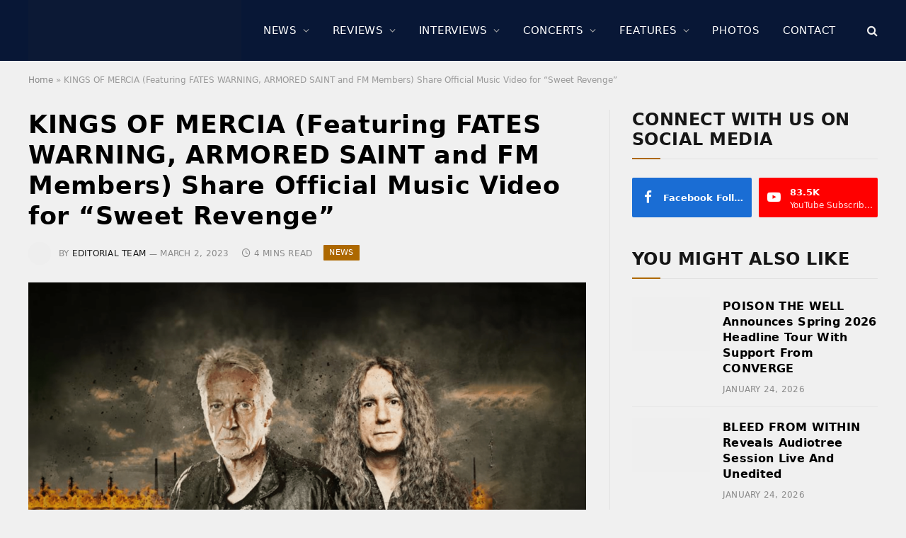

--- FILE ---
content_type: text/html; charset=UTF-8
request_url: https://www.sonicperspectives.com/news/kings-of-mercia-share-official-music-video-for-sweet-revenge/
body_size: 27139
content:
<!DOCTYPE html><html lang="en-US" class="s-light site-s-light"><head><script data-no-optimize="1">var litespeed_docref=sessionStorage.getItem("litespeed_docref");litespeed_docref&&(Object.defineProperty(document,"referrer",{get:function(){return litespeed_docref}}),sessionStorage.removeItem("litespeed_docref"));</script> <meta charset="UTF-8" /><meta name="viewport" content="width=device-width, initial-scale=1" /><meta name='robots' content='index, follow, max-image-preview:large, max-snippet:-1, max-video-preview:-1' /><title>KINGS OF MERCIA (Featuring FATES WARNING, ARMORED SAINT and FM Members) Share Official Music Video for &quot;Sweet Revenge&quot;</title><link rel="preload" as="image" imagesrcset="https://i0.wp.com/www.sonicperspectives.com/wp-content/uploads/2022/08/Kings-Of-Mercia-Featured.png?w=1800&amp;ssl=1 1800w, https://i0.wp.com/www.sonicperspectives.com/wp-content/uploads/2022/08/Kings-Of-Mercia-Featured.png?resize=300%2C200&amp;ssl=1 300w, https://i0.wp.com/www.sonicperspectives.com/wp-content/uploads/2022/08/Kings-Of-Mercia-Featured.png?resize=1024%2C683&amp;ssl=1 1024w, https://i0.wp.com/www.sonicperspectives.com/wp-content/uploads/2022/08/Kings-Of-Mercia-Featured.png?resize=768%2C512&amp;ssl=1 768w, https://i0.wp.com/www.sonicperspectives.com/wp-content/uploads/2022/08/Kings-Of-Mercia-Featured.png?resize=1536%2C1024&amp;ssl=1 1536w, https://i0.wp.com/www.sonicperspectives.com/wp-content/uploads/2022/08/Kings-Of-Mercia-Featured.png?resize=272%2C182&amp;ssl=1 272w" imagesizes="(max-width: 788px) 100vw, 788px" /><link rel="preload" as="font" href="https://www.sonicperspectives.com/wp-content/themes/smart-mag/css/icons/fonts/ts-icons.woff2?v3.2" type="font/woff2" crossorigin="anonymous" /><link rel="canonical" href="https://www.sonicperspectives.com/news/kings-of-mercia-share-official-music-video-for-sweet-revenge/" /><meta property="og:locale" content="en_US" /><meta property="og:type" content="article" /><meta property="og:title" content="KINGS OF MERCIA (Featuring FATES WARNING, ARMORED SAINT and FM Members) Share Official Music Video for &quot;Sweet Revenge&quot;" /><meta property="og:description" content="Acclaimed rock/metal guitarist Jim Matheos (Fates Warning, Arch/Matheos) joined powerhouse rock vocalist Steve Overland (FM) to create the new group Kings of Mercia. Accompanying the duo on their upcoming debut album were Matheos’ Fates Warning band-mate Joey Vera on bass, and legendary drummer Simon Philips.&nbsp; The self-titled album was released on September 23rd, 2022 via" /><meta property="og:url" content="https://www.sonicperspectives.com/news/kings-of-mercia-share-official-music-video-for-sweet-revenge/" /><meta property="og:site_name" content="Sonic Perspectives" /><meta property="article:publisher" content="https://www.facebook.com/SonicPerspectives/" /><meta property="article:published_time" content="2023-03-02T23:28:59+00:00" /><meta property="article:modified_time" content="2023-03-03T11:16:59+00:00" /><meta property="og:image" content="https://www.sonicperspectives.com/wp-content/uploads/2022/08/Kings-Of-Mercia-Featured.png" /><meta property="og:image:width" content="1800" /><meta property="og:image:height" content="1200" /><meta property="og:image:type" content="image/png" /><meta name="author" content="Editorial Team" /><meta name="twitter:card" content="summary_large_image" /><meta name="twitter:creator" content="@sncperspectives" /><meta name="twitter:site" content="@sncperspectives" /> <script type="application/ld+json" class="yoast-schema-graph">{"@context":"https://schema.org","@graph":[{"@type":"Article","@id":"https://www.sonicperspectives.com/news/kings-of-mercia-share-official-music-video-for-sweet-revenge/#article","isPartOf":{"@id":"https://www.sonicperspectives.com/news/kings-of-mercia-share-official-music-video-for-sweet-revenge/"},"author":{"name":"Editorial Team","@id":"https://www.sonicperspectives.com/#/schema/person/1f1e898f19785dde030526a6486e2eb1"},"headline":"KINGS OF MERCIA (Featuring FATES WARNING, ARMORED SAINT and FM Members) Share Official Music Video for &#8220;Sweet Revenge&#8221;","datePublished":"2023-03-02T23:28:59+00:00","dateModified":"2023-03-03T11:16:59+00:00","mainEntityOfPage":{"@id":"https://www.sonicperspectives.com/news/kings-of-mercia-share-official-music-video-for-sweet-revenge/"},"wordCount":761,"image":{"@id":"https://www.sonicperspectives.com/news/kings-of-mercia-share-official-music-video-for-sweet-revenge/#primaryimage"},"thumbnailUrl":"https://i0.wp.com/www.sonicperspectives.com/wp-content/uploads/2022/08/Kings-Of-Mercia-Featured.png?fit=1800%2C1200&ssl=1","keywords":["Jim Matheos","Joey Vera","Kings of Mercia","Simon Phillips","Steve Overland"],"articleSection":["News"],"inLanguage":"en-US"},{"@type":"WebPage","@id":"https://www.sonicperspectives.com/news/kings-of-mercia-share-official-music-video-for-sweet-revenge/","url":"https://www.sonicperspectives.com/news/kings-of-mercia-share-official-music-video-for-sweet-revenge/","name":"KINGS OF MERCIA (Featuring FATES WARNING, ARMORED SAINT and FM Members) Share Official Music Video for \"Sweet Revenge\"","isPartOf":{"@id":"https://www.sonicperspectives.com/#website"},"primaryImageOfPage":{"@id":"https://www.sonicperspectives.com/news/kings-of-mercia-share-official-music-video-for-sweet-revenge/#primaryimage"},"image":{"@id":"https://www.sonicperspectives.com/news/kings-of-mercia-share-official-music-video-for-sweet-revenge/#primaryimage"},"thumbnailUrl":"https://i0.wp.com/www.sonicperspectives.com/wp-content/uploads/2022/08/Kings-Of-Mercia-Featured.png?fit=1800%2C1200&ssl=1","datePublished":"2023-03-02T23:28:59+00:00","dateModified":"2023-03-03T11:16:59+00:00","author":{"@id":"https://www.sonicperspectives.com/#/schema/person/1f1e898f19785dde030526a6486e2eb1"},"breadcrumb":{"@id":"https://www.sonicperspectives.com/news/kings-of-mercia-share-official-music-video-for-sweet-revenge/#breadcrumb"},"inLanguage":"en-US","potentialAction":[{"@type":"ReadAction","target":["https://www.sonicperspectives.com/news/kings-of-mercia-share-official-music-video-for-sweet-revenge/"]}]},{"@type":"ImageObject","inLanguage":"en-US","@id":"https://www.sonicperspectives.com/news/kings-of-mercia-share-official-music-video-for-sweet-revenge/#primaryimage","url":"https://i0.wp.com/www.sonicperspectives.com/wp-content/uploads/2022/08/Kings-Of-Mercia-Featured.png?fit=1800%2C1200&ssl=1","contentUrl":"https://i0.wp.com/www.sonicperspectives.com/wp-content/uploads/2022/08/Kings-Of-Mercia-Featured.png?fit=1800%2C1200&ssl=1","width":1800,"height":1200},{"@type":"BreadcrumbList","@id":"https://www.sonicperspectives.com/news/kings-of-mercia-share-official-music-video-for-sweet-revenge/#breadcrumb","itemListElement":[{"@type":"ListItem","position":1,"name":"Home","item":"https://www.sonicperspectives.com/"},{"@type":"ListItem","position":2,"name":"KINGS OF MERCIA (Featuring FATES WARNING, ARMORED SAINT and FM Members) Share Official Music Video for &#8220;Sweet Revenge&#8221;"}]},{"@type":"WebSite","@id":"https://www.sonicperspectives.com/#website","url":"https://www.sonicperspectives.com/","name":"Sonic Perspectives","description":"Where Music Does The Talking","potentialAction":[{"@type":"SearchAction","target":{"@type":"EntryPoint","urlTemplate":"https://www.sonicperspectives.com/?s={search_term_string}"},"query-input":{"@type":"PropertyValueSpecification","valueRequired":true,"valueName":"search_term_string"}}],"inLanguage":"en-US"},{"@type":"Person","@id":"https://www.sonicperspectives.com/#/schema/person/1f1e898f19785dde030526a6486e2eb1","name":"Editorial Team","image":{"@type":"ImageObject","inLanguage":"en-US","@id":"https://www.sonicperspectives.com/#/schema/person/image/","url":"https://www.sonicperspectives.com/wp-content/litespeed/avatar/db430edd5c337807261ab92ce5252a08.jpg?ver=1768860841","contentUrl":"https://www.sonicperspectives.com/wp-content/litespeed/avatar/db430edd5c337807261ab92ce5252a08.jpg?ver=1768860841","caption":"Editorial Team"},"url":"https://www.sonicperspectives.com/author/editorial-team/"}]}</script> <link rel='dns-prefetch' href='//scripts.pubnation.com' /><link rel='dns-prefetch' href='//www.googletagmanager.com' /><link rel='dns-prefetch' href='//stats.wp.com' /><link rel='dns-prefetch' href='//fonts.googleapis.com' /><link rel='dns-prefetch' href='//widgets.wp.com' /><link rel='dns-prefetch' href='//jetpack.wordpress.com' /><link rel='dns-prefetch' href='//s0.wp.com' /><link rel='dns-prefetch' href='//public-api.wordpress.com' /><link rel='dns-prefetch' href='//0.gravatar.com' /><link rel='dns-prefetch' href='//1.gravatar.com' /><link rel='dns-prefetch' href='//2.gravatar.com' /><link rel='preconnect' href='//i0.wp.com' /><link rel='preconnect' href='//c0.wp.com' /><link rel="alternate" title="oEmbed (JSON)" type="application/json+oembed" href="https://www.sonicperspectives.com/wp-json/oembed/1.0/embed?url=https%3A%2F%2Fwww.sonicperspectives.com%2Fnews%2Fkings-of-mercia-share-official-music-video-for-sweet-revenge%2F" /><link rel="alternate" title="oEmbed (XML)" type="text/xml+oembed" href="https://www.sonicperspectives.com/wp-json/oembed/1.0/embed?url=https%3A%2F%2Fwww.sonicperspectives.com%2Fnews%2Fkings-of-mercia-share-official-music-video-for-sweet-revenge%2F&#038;format=xml" /><link data-optimized="2" rel="stylesheet" href="https://www.sonicperspectives.com/wp-content/litespeed/css/6cd542e94c8c3f8b274946e3bd4fb4a6.css?ver=564e3" /> <script type="text/javascript" async="async" fetchpriority="high" data-noptimize="1" data-cfasync="false" src="https://scripts.pubnation.com/tags/sonic-perspectives.js?ver=6.9" id="mv-script-wrapper-js"></script> <script type="litespeed/javascript" data-src="https://c0.wp.com/c/6.9/wp-includes/js/jquery/jquery.min.js" id="jquery-core-js"></script> <script type="litespeed/javascript" data-src="https://c0.wp.com/c/6.9/wp-includes/js/jquery/jquery-migrate.min.js" id="jquery-migrate-js"></script> 
 <script type="litespeed/javascript" data-src="https://www.googletagmanager.com/gtag/js?id=GT-5MRH9GH" id="google_gtagjs-js"></script> <script id="google_gtagjs-js-after" type="litespeed/javascript">window.dataLayer=window.dataLayer||[];function gtag(){dataLayer.push(arguments)}
gtag("set","linker",{"domains":["www.sonicperspectives.com"]});gtag("js",new Date());gtag("set","developer_id.dZTNiMT",!0);gtag("config","GT-5MRH9GH",{"googlesitekit_post_date":"20230302"});window._googlesitekit=window._googlesitekit||{};window._googlesitekit.throttledEvents=[];window._googlesitekit.gtagEvent=(name,data)=>{var key=JSON.stringify({name,data});if(!!window._googlesitekit.throttledEvents[key]){return}window._googlesitekit.throttledEvents[key]=!0;setTimeout(()=>{delete window._googlesitekit.throttledEvents[key]},5);gtag("event",name,{...data,event_source:"site-kit"})}</script> <link rel="https://api.w.org/" href="https://www.sonicperspectives.com/wp-json/" /><link rel="alternate" title="JSON" type="application/json" href="https://www.sonicperspectives.com/wp-json/wp/v2/posts/91228" /><link rel="EditURI" type="application/rsd+xml" title="RSD" href="https://www.sonicperspectives.com/xmlrpc.php?rsd" /><meta name="generator" content="WordPress 6.9" /><link rel='shortlink' href='https://wp.me/p9uHby-nJq' /><meta name="generator" content="Site Kit by Google 1.170.0" /> <script type="text/javascript">function powerpress_pinw(pinw_url){window.open(pinw_url, 'PowerPressPlayer','toolbar=0,status=0,resizable=1,width=460,height=320');	return false;}
                //-->

                // tabnab protection
                window.addEventListener('load', function () {
                    // make all links have rel="noopener noreferrer"
                    document.querySelectorAll('a[target="_blank"]').forEach(link => {
                        link.setAttribute('rel', 'noopener noreferrer');
                    });
                });</script> <meta name="generator" content="Elementor 3.34.2; features: e_font_icon_svg, additional_custom_breakpoints; settings: css_print_method-external, google_font-enabled, font_display-swap">
<noscript><style>.lazyload[data-src]{display:none !important;}</style></noscript><link rel="amphtml" href="https://www.sonicperspectives.com/news/kings-of-mercia-share-official-music-video-for-sweet-revenge/?amp=1"><link rel="icon" href="https://i0.wp.com/www.sonicperspectives.com/wp-content/uploads/2019/01/cropped-browser-icon.png?fit=32%2C32&#038;ssl=1" sizes="32x32" /><link rel="icon" href="https://i0.wp.com/www.sonicperspectives.com/wp-content/uploads/2019/01/cropped-browser-icon.png?fit=192%2C192&#038;ssl=1" sizes="192x192" /><link rel="apple-touch-icon" href="https://i0.wp.com/www.sonicperspectives.com/wp-content/uploads/2019/01/cropped-browser-icon.png?fit=180%2C180&#038;ssl=1" /><meta name="msapplication-TileImage" content="https://i0.wp.com/www.sonicperspectives.com/wp-content/uploads/2019/01/cropped-browser-icon.png?fit=270%2C270&#038;ssl=1" /></head><body class="wp-singular post-template-default single single-post postid-91228 single-format-standard wp-theme-smart-mag right-sidebar post-layout-modern post-cat-5 img-effects ts-img-hov-saturate has-sb-sep layout-normal elementor-default elementor-kit-129469"><div class="main-wrap"><div class="off-canvas-backdrop"></div><div class="mobile-menu-container off-canvas s-dark" id="off-canvas"><div class="off-canvas-head">
<a href="#" class="close">
<span class="visuallyhidden">Close Menu</span>
<i class="tsi tsi-times"></i>
</a><div class="ts-logo">
<img class="logo-mobile logo-image lazyload" src="[data-uri]" width="1239" height="272" alt="Sonic Perspectives" data-src="https://i0.wp.com/www.sonicperspectives.com/wp-content/uploads/2023/04/sp-main-logo.png?fit=2477%2C543&ssl=1" decoding="async" data-eio-rwidth="1239" data-eio-rheight="272" /><noscript><img class="logo-mobile logo-image" src="https://i0.wp.com/www.sonicperspectives.com/wp-content/uploads/2023/04/sp-main-logo.png?fit=2477%2C543&#038;ssl=1" width="1239" height="272" alt="Sonic Perspectives" data-eio="l" /></noscript></div></div><div class="off-canvas-content"><ul id="menu-main-menu" class="mobile-menu"><li id="menu-item-130393" class="menu-item menu-item-type-taxonomy menu-item-object-category current-post-ancestor current-menu-parent current-post-parent menu-item-130393"><a href="https://www.sonicperspectives.com/category/news/">News</a></li><li id="menu-item-131725" class="menu-item menu-item-type-taxonomy menu-item-object-category menu-item-131725"><a href="https://www.sonicperspectives.com/category/album-reviews/">Reviews</a></li><li id="menu-item-131727" class="menu-item menu-item-type-taxonomy menu-item-object-category menu-item-131727"><a href="https://www.sonicperspectives.com/category/interviews/">Interviews</a></li><li id="menu-item-131726" class="menu-item menu-item-type-taxonomy menu-item-object-category menu-item-131726"><a href="https://www.sonicperspectives.com/category/concert-reviews/">Concerts</a></li><li id="menu-item-131728" class="menu-item menu-item-type-taxonomy menu-item-object-category menu-item-131728"><a href="https://www.sonicperspectives.com/category/features/">Features</a></li><li id="menu-item-131729" class="menu-item menu-item-type-post_type menu-item-object-page menu-item-131729"><a href="https://www.sonicperspectives.com/photo-galleries/">Photos</a></li><li id="menu-item-131470" class="menu-item menu-item-type-post_type menu-item-object-page menu-item-131470"><a href="https://www.sonicperspectives.com/contact/">Contact</a></li></ul><div class="off-canvas-widgets"><div id="smartmag-block-posts-small-3" class="widget ts-block-widget smartmag-widget-posts-small"><div class="block"><section class="block-wrap block-posts-small block-sc mb-none" data-id="1"><div class="widget-title block-head block-head-ac block-head-b"><h5 class="heading">What's Trending</h5></div><div class="block-content"><div class="loop loop-small loop-small-a loop-sep loop-small-sep grid grid-1 md:grid-1 sm:grid-1 xs:grid-1"><article class="l-post small-post small-a-post m-pos-left"><div class="media">
<a href="https://www.sonicperspectives.com/news/mike-portnoy-says-hes-kind-of-glad-he-wasnt-asked-to-join-rush-for-their-upcoming-tour/" class="image-link media-ratio ar-bunyad-thumb" title="MIKE PORTNOY Says He&#8217;s &#8220;Kind Of Glad&#8221; He Wasn&#8217;t Asked To Join RUSH For Their Upcoming Tour: &#8220;The Weight Of Expectation Would Be Brutal&#8221;"><span data-bgsrc="https://i0.wp.com/www.sonicperspectives.com/wp-content/uploads/2025/02/Mike-Portnoy-scaled.jpg?fit=300%2C200&amp;ssl=1" class="img bg-cover wp-post-image attachment-medium size-medium lazyload" data-bgset="https://i0.wp.com/www.sonicperspectives.com/wp-content/uploads/2025/02/Mike-Portnoy-scaled.jpg?w=2560&amp;ssl=1 2560w, https://i0.wp.com/www.sonicperspectives.com/wp-content/uploads/2025/02/Mike-Portnoy-scaled.jpg?resize=300%2C200&amp;ssl=1 300w, https://i0.wp.com/www.sonicperspectives.com/wp-content/uploads/2025/02/Mike-Portnoy-scaled.jpg?resize=1024%2C683&amp;ssl=1 1024w, https://i0.wp.com/www.sonicperspectives.com/wp-content/uploads/2025/02/Mike-Portnoy-scaled.jpg?resize=768%2C512&amp;ssl=1 768w, https://i0.wp.com/www.sonicperspectives.com/wp-content/uploads/2025/02/Mike-Portnoy-scaled.jpg?resize=1536%2C1024&amp;ssl=1 1536w, https://i0.wp.com/www.sonicperspectives.com/wp-content/uploads/2025/02/Mike-Portnoy-scaled.jpg?resize=2048%2C1365&amp;ssl=1 2048w, https://i0.wp.com/www.sonicperspectives.com/wp-content/uploads/2025/02/Mike-Portnoy-scaled.jpg?resize=150%2C100&amp;ssl=1 150w, https://i0.wp.com/www.sonicperspectives.com/wp-content/uploads/2025/02/Mike-Portnoy-scaled.jpg?resize=450%2C300&amp;ssl=1 450w, https://i0.wp.com/www.sonicperspectives.com/wp-content/uploads/2025/02/Mike-Portnoy-scaled.jpg?resize=1200%2C800&amp;ssl=1 1200w, https://i0.wp.com/www.sonicperspectives.com/wp-content/uploads/2025/02/Mike-Portnoy-scaled.jpg?resize=272%2C182&amp;ssl=1 272w, https://i0.wp.com/www.sonicperspectives.com/wp-content/uploads/2025/02/Mike-Portnoy-scaled.jpg?w=2364&amp;ssl=1 2364w" data-sizes="(max-width: 110px) 100vw, 110px"></span></a></div><div class="content"><div class="post-meta post-meta-a post-meta-left has-below"><h4 class="is-title post-title"><a href="https://www.sonicperspectives.com/news/mike-portnoy-says-hes-kind-of-glad-he-wasnt-asked-to-join-rush-for-their-upcoming-tour/">MIKE PORTNOY Says He&#8217;s &#8220;Kind Of Glad&#8221; He Wasn&#8217;t Asked To Join RUSH For Their Upcoming Tour: &#8220;The Weight Of Expectation Would Be Brutal&#8221;</a></h4><div class="post-meta-items meta-below"><span class="meta-item date"><span class="date-link"><time class="post-date" datetime="2026-01-20T08:37:25-05:00">January 20, 2026</time></span></span></div></div></div></article><article class="l-post small-post small-a-post m-pos-left"><div class="media">
<a href="https://www.sonicperspectives.com/album-reviews/megadeth-megadeth/" class="image-link media-ratio ar-bunyad-thumb" title="MEGADETH – Megadeth (Album Review)"><span data-bgsrc="https://i0.wp.com/www.sonicperspectives.com/wp-content/uploads/2026/01/Megadeth.webp?fit=300%2C200&amp;ssl=1" class="img bg-cover wp-post-image attachment-medium size-medium lazyload" data-bgset="https://i0.wp.com/www.sonicperspectives.com/wp-content/uploads/2026/01/Megadeth.webp?w=2000&amp;ssl=1 2000w, https://i0.wp.com/www.sonicperspectives.com/wp-content/uploads/2026/01/Megadeth.webp?resize=300%2C200&amp;ssl=1 300w, https://i0.wp.com/www.sonicperspectives.com/wp-content/uploads/2026/01/Megadeth.webp?resize=1024%2C682&amp;ssl=1 1024w, https://i0.wp.com/www.sonicperspectives.com/wp-content/uploads/2026/01/Megadeth.webp?resize=768%2C512&amp;ssl=1 768w, https://i0.wp.com/www.sonicperspectives.com/wp-content/uploads/2026/01/Megadeth.webp?resize=1536%2C1024&amp;ssl=1 1536w, https://i0.wp.com/www.sonicperspectives.com/wp-content/uploads/2026/01/Megadeth.webp?resize=150%2C100&amp;ssl=1 150w, https://i0.wp.com/www.sonicperspectives.com/wp-content/uploads/2026/01/Megadeth.webp?resize=450%2C300&amp;ssl=1 450w, https://i0.wp.com/www.sonicperspectives.com/wp-content/uploads/2026/01/Megadeth.webp?resize=1200%2C800&amp;ssl=1 1200w" data-sizes="(max-width: 110px) 100vw, 110px"></span></a><div class="review review-number c-overlay">
<span class="progress"></span><span>9.4</span></div></div><div class="content"><div class="post-meta post-meta-a post-meta-left has-below"><h4 class="is-title post-title"><a href="https://www.sonicperspectives.com/album-reviews/megadeth-megadeth/">MEGADETH – Megadeth (Album Review)</a></h4><div class="post-meta-items meta-below"><span class="meta-item date"><span class="date-link"><time class="post-date" datetime="2026-01-21T14:48:51-05:00">January 21, 2026</time></span></span></div></div></div></article><article class="l-post small-post small-a-post m-pos-left"><div class="media">
<a href="https://www.sonicperspectives.com/news/geddy-lee-says-new-rush-music-could-happen-after-the-2026-tour/" class="image-link media-ratio ar-bunyad-thumb" title="GEDDY LEE Says New RUSH Music Could Happen After The 2026 Tour: &#8220;It Would Be Fun To See What ANIKA Can Do In A Creative Situation&#8221;"><span data-bgsrc="https://i0.wp.com/www.sonicperspectives.com/wp-content/uploads/2026/01/Rush.jpg?fit=300%2C200&amp;ssl=1" class="img bg-cover wp-post-image attachment-medium size-medium lazyload" data-bgset="https://i0.wp.com/www.sonicperspectives.com/wp-content/uploads/2026/01/Rush.jpg?w=7200&amp;ssl=1 7200w, https://i0.wp.com/www.sonicperspectives.com/wp-content/uploads/2026/01/Rush.jpg?resize=300%2C200&amp;ssl=1 300w, https://i0.wp.com/www.sonicperspectives.com/wp-content/uploads/2026/01/Rush.jpg?resize=1024%2C683&amp;ssl=1 1024w, https://i0.wp.com/www.sonicperspectives.com/wp-content/uploads/2026/01/Rush.jpg?resize=768%2C512&amp;ssl=1 768w, https://i0.wp.com/www.sonicperspectives.com/wp-content/uploads/2026/01/Rush.jpg?resize=1536%2C1024&amp;ssl=1 1536w, https://i0.wp.com/www.sonicperspectives.com/wp-content/uploads/2026/01/Rush.jpg?resize=2048%2C1365&amp;ssl=1 2048w, https://i0.wp.com/www.sonicperspectives.com/wp-content/uploads/2026/01/Rush.jpg?resize=150%2C100&amp;ssl=1 150w, https://i0.wp.com/www.sonicperspectives.com/wp-content/uploads/2026/01/Rush.jpg?resize=450%2C300&amp;ssl=1 450w, https://i0.wp.com/www.sonicperspectives.com/wp-content/uploads/2026/01/Rush.jpg?resize=1200%2C800&amp;ssl=1 1200w, https://i0.wp.com/www.sonicperspectives.com/wp-content/uploads/2026/01/Rush.jpg?w=2364&amp;ssl=1 2364w" data-sizes="(max-width: 110px) 100vw, 110px"></span></a></div><div class="content"><div class="post-meta post-meta-a post-meta-left has-below"><h4 class="is-title post-title"><a href="https://www.sonicperspectives.com/news/geddy-lee-says-new-rush-music-could-happen-after-the-2026-tour/">GEDDY LEE Says New RUSH Music Could Happen After The 2026 Tour: &#8220;It Would Be Fun To See What ANIKA Can Do In A Creative Situation&#8221;</a></h4><div class="post-meta-items meta-below"><span class="meta-item date"><span class="date-link"><time class="post-date" datetime="2026-01-23T09:10:40-05:00">January 23, 2026</time></span></span></div></div></div></article><article class="l-post small-post small-a-post m-pos-left"><div class="media">
<a href="https://www.sonicperspectives.com/news/monolith-featuring-mike-mangini-shares-animated-music-video-for-starchild/" class="image-link media-ratio ar-bunyad-thumb" title="MONOLITH Featuring MIKE MANGINI Shares Animated Music Video For &#8220;Starchild&#8221;"><span data-bgsrc="https://i0.wp.com/www.sonicperspectives.com/wp-content/uploads/2025/02/Monolith-Band.jpg?fit=300%2C200&amp;ssl=1" class="img bg-cover wp-post-image attachment-medium size-medium lazyload" data-bgset="https://i0.wp.com/www.sonicperspectives.com/wp-content/uploads/2025/02/Monolith-Band.jpg?w=8640&amp;ssl=1 8640w, https://i0.wp.com/www.sonicperspectives.com/wp-content/uploads/2025/02/Monolith-Band.jpg?resize=300%2C200&amp;ssl=1 300w, https://i0.wp.com/www.sonicperspectives.com/wp-content/uploads/2025/02/Monolith-Band.jpg?resize=1024%2C683&amp;ssl=1 1024w, https://i0.wp.com/www.sonicperspectives.com/wp-content/uploads/2025/02/Monolith-Band.jpg?resize=768%2C512&amp;ssl=1 768w, https://i0.wp.com/www.sonicperspectives.com/wp-content/uploads/2025/02/Monolith-Band.jpg?resize=1536%2C1024&amp;ssl=1 1536w, https://i0.wp.com/www.sonicperspectives.com/wp-content/uploads/2025/02/Monolith-Band.jpg?resize=2048%2C1365&amp;ssl=1 2048w, https://i0.wp.com/www.sonicperspectives.com/wp-content/uploads/2025/02/Monolith-Band.jpg?resize=150%2C100&amp;ssl=1 150w, https://i0.wp.com/www.sonicperspectives.com/wp-content/uploads/2025/02/Monolith-Band.jpg?resize=450%2C300&amp;ssl=1 450w, https://i0.wp.com/www.sonicperspectives.com/wp-content/uploads/2025/02/Monolith-Band.jpg?resize=1200%2C800&amp;ssl=1 1200w, https://i0.wp.com/www.sonicperspectives.com/wp-content/uploads/2025/02/Monolith-Band.jpg?resize=272%2C182&amp;ssl=1 272w, https://i0.wp.com/www.sonicperspectives.com/wp-content/uploads/2025/02/Monolith-Band.jpg?w=2364&amp;ssl=1 2364w" data-sizes="(max-width: 110px) 100vw, 110px"></span></a></div><div class="content"><div class="post-meta post-meta-a post-meta-left has-below"><h4 class="is-title post-title"><a href="https://www.sonicperspectives.com/news/monolith-featuring-mike-mangini-shares-animated-music-video-for-starchild/">MONOLITH Featuring MIKE MANGINI Shares Animated Music Video For &#8220;Starchild&#8221;</a></h4><div class="post-meta-items meta-below"><span class="meta-item date"><span class="date-link"><time class="post-date" datetime="2026-01-23T13:55:38-05:00">January 23, 2026</time></span></span></div></div></div></article><article class="l-post small-post small-a-post m-pos-left"><div class="media">
<a href="https://www.sonicperspectives.com/news/def-leppard-share-lyric-video-for-new-single-rejoice/" class="image-link media-ratio ar-bunyad-thumb" title="DEF LEPPARD Share Lyric Video For New Single &#8220;Rejoice&#8221;, 2026 Las Vegas Residency Starting In February"><span data-bgsrc="https://i0.wp.com/www.sonicperspectives.com/wp-content/uploads/2026/01/Def-Leppard.jpg?fit=300%2C200&amp;ssl=1" class="img bg-cover wp-post-image attachment-medium size-medium lazyload" data-bgset="https://i0.wp.com/www.sonicperspectives.com/wp-content/uploads/2026/01/Def-Leppard.jpg?w=2048&amp;ssl=1 2048w, https://i0.wp.com/www.sonicperspectives.com/wp-content/uploads/2026/01/Def-Leppard.jpg?resize=300%2C200&amp;ssl=1 300w, https://i0.wp.com/www.sonicperspectives.com/wp-content/uploads/2026/01/Def-Leppard.jpg?resize=1024%2C683&amp;ssl=1 1024w, https://i0.wp.com/www.sonicperspectives.com/wp-content/uploads/2026/01/Def-Leppard.jpg?resize=768%2C512&amp;ssl=1 768w, https://i0.wp.com/www.sonicperspectives.com/wp-content/uploads/2026/01/Def-Leppard.jpg?resize=1536%2C1024&amp;ssl=1 1536w, https://i0.wp.com/www.sonicperspectives.com/wp-content/uploads/2026/01/Def-Leppard.jpg?resize=150%2C100&amp;ssl=1 150w, https://i0.wp.com/www.sonicperspectives.com/wp-content/uploads/2026/01/Def-Leppard.jpg?resize=450%2C300&amp;ssl=1 450w, https://i0.wp.com/www.sonicperspectives.com/wp-content/uploads/2026/01/Def-Leppard.jpg?resize=1200%2C800&amp;ssl=1 1200w" data-sizes="(max-width: 110px) 100vw, 110px"></span></a></div><div class="content"><div class="post-meta post-meta-a post-meta-left has-below"><h4 class="is-title post-title"><a href="https://www.sonicperspectives.com/news/def-leppard-share-lyric-video-for-new-single-rejoice/">DEF LEPPARD Share Lyric Video For New Single &#8220;Rejoice&#8221;, 2026 Las Vegas Residency Starting In February</a></h4><div class="post-meta-items meta-below"><span class="meta-item date"><span class="date-link"><time class="post-date" datetime="2026-01-22T09:48:15-05:00">January 22, 2026</time></span></span></div></div></div></article></div></div></section></div></div></div><div class="spc-social-block spc-social spc-social-b smart-head-social">
<a href="https://www.facebook.com/SonicPerspectives" class="link service s-facebook" target="_blank" rel="nofollow noopener">
<i class="icon tsi tsi-facebook"></i>					<span class="visuallyhidden">Facebook</span>
</a>
<a href="https://www.youtube.com/@SonicPerspectives" class="link service s-youtube" target="_blank" rel="nofollow noopener">
<i class="icon tsi tsi-youtube-play"></i>					<span class="visuallyhidden">YouTube</span>
</a></div></div></div><div class="smart-head smart-head-a smart-head-main" id="smart-head" data-sticky="auto" data-sticky-type="fixed" data-sticky-full><div class="smart-head-row smart-head-mid smart-head-row-3 s-dark has-center-nav smart-head-row-full"><div class="inner wrap"><div class="items items-left ">
<a href="https://www.sonicperspectives.com/" title="Sonic Perspectives" rel="home" class="logo-link ts-logo logo-is-image">
<span>
<img src="[data-uri]" class="logo-image lazyload" alt="Sonic Perspectives" width="2477" height="543" data-src="https://www.sonicperspectives.com/wp-content/uploads/2023/04/sp-main-logo.png.webp" decoding="async" data-eio-rwidth="2477" data-eio-rheight="543" /><noscript><img src="https://www.sonicperspectives.com/wp-content/uploads/2023/04/sp-main-logo.png.webp" class="logo-image" alt="Sonic Perspectives" width="2477" height="543" data-eio="l" /></noscript>
</span>
</a></div><div class="items items-center "><div class="nav-wrap"><nav class="navigation navigation-main nav-hov-b"><ul id="menu-main-menu-1" class="menu"><li class="menu-item menu-item-type-taxonomy menu-item-object-category current-post-ancestor current-menu-parent current-post-parent menu-cat-5 menu-item-has-children item-mega-menu menu-item-130393"><a href="https://www.sonicperspectives.com/category/news/">News</a><div class="sub-menu mega-menu mega-menu-a wrap"><section class="column recent-posts" data-columns="5"><div class="posts" data-id="5"><section class="block-wrap block-grid mb-none" data-id="2"><div class="block-content"><div class="loop loop-grid loop-grid-sm grid grid-5 md:grid-2 xs:grid-1"><article class="l-post grid-post grid-sm-post"><div class="media">
<a href="https://www.sonicperspectives.com/news/poison-the-well-announces-spring-2026-headline-tour-with-support-from-converge/" class="image-link media-ratio ratio-16-9" title="POISON THE WELL Announces Spring 2026 Headline Tour With Support From CONVERGE"><span data-bgsrc="https://i0.wp.com/www.sonicperspectives.com/wp-content/uploads/2026/01/Poison-The-Well-Featured1.jpg?fit=450%2C256&amp;ssl=1" class="img bg-cover wp-post-image attachment-bunyad-medium size-bunyad-medium lazyload" data-bgset="https://i0.wp.com/www.sonicperspectives.com/wp-content/uploads/2026/01/Poison-The-Well-Featured1.jpg?w=2010&amp;ssl=1 2010w, https://i0.wp.com/www.sonicperspectives.com/wp-content/uploads/2026/01/Poison-The-Well-Featured1.jpg?resize=300%2C171&amp;ssl=1 300w, https://i0.wp.com/www.sonicperspectives.com/wp-content/uploads/2026/01/Poison-The-Well-Featured1.jpg?resize=1024%2C583&amp;ssl=1 1024w, https://i0.wp.com/www.sonicperspectives.com/wp-content/uploads/2026/01/Poison-The-Well-Featured1.jpg?resize=768%2C437&amp;ssl=1 768w, https://i0.wp.com/www.sonicperspectives.com/wp-content/uploads/2026/01/Poison-The-Well-Featured1.jpg?resize=1536%2C874&amp;ssl=1 1536w, https://i0.wp.com/www.sonicperspectives.com/wp-content/uploads/2026/01/Poison-The-Well-Featured1.jpg?resize=150%2C85&amp;ssl=1 150w, https://i0.wp.com/www.sonicperspectives.com/wp-content/uploads/2026/01/Poison-The-Well-Featured1.jpg?resize=450%2C256&amp;ssl=1 450w, https://i0.wp.com/www.sonicperspectives.com/wp-content/uploads/2026/01/Poison-The-Well-Featured1.jpg?resize=1200%2C683&amp;ssl=1 1200w" data-sizes="(max-width: 377px) 100vw, 377px"></span></a></div><div class="content"><div class="post-meta post-meta-a has-below"><h2 class="is-title post-title"><a href="https://www.sonicperspectives.com/news/poison-the-well-announces-spring-2026-headline-tour-with-support-from-converge/">POISON THE WELL Announces Spring 2026 Headline Tour With Support From CONVERGE</a></h2><div class="post-meta-items meta-below"><span class="meta-item date"><span class="date-link"><time class="post-date" datetime="2026-01-24T09:00:00-05:00">January 24, 2026</time></span></span></div></div></div></article><article class="l-post grid-post grid-sm-post"><div class="media">
<a href="https://www.sonicperspectives.com/news/bleed-from-within-reveals-audiotree-session-live-and-unedited/" class="image-link media-ratio ratio-16-9" title="BLEED FROM WITHIN Reveals Audiotree Session Live And Unedited"><span data-bgsrc="https://i0.wp.com/www.sonicperspectives.com/wp-content/uploads/2024/12/Bleed-From-Within-scaled.jpg?fit=450%2C301&amp;ssl=1" class="img bg-cover wp-post-image attachment-bunyad-medium size-bunyad-medium lazyload" data-bgset="https://i0.wp.com/www.sonicperspectives.com/wp-content/uploads/2024/12/Bleed-From-Within-scaled.jpg?w=2560&amp;ssl=1 2560w, https://i0.wp.com/www.sonicperspectives.com/wp-content/uploads/2024/12/Bleed-From-Within-scaled.jpg?resize=1024%2C684&amp;ssl=1 1024w, https://i0.wp.com/www.sonicperspectives.com/wp-content/uploads/2024/12/Bleed-From-Within-scaled.jpg?resize=768%2C513&amp;ssl=1 768w, https://i0.wp.com/www.sonicperspectives.com/wp-content/uploads/2024/12/Bleed-From-Within-scaled.jpg?resize=1536%2C1026&amp;ssl=1 1536w, https://i0.wp.com/www.sonicperspectives.com/wp-content/uploads/2024/12/Bleed-From-Within-scaled.jpg?resize=2048%2C1368&amp;ssl=1 2048w, https://i0.wp.com/www.sonicperspectives.com/wp-content/uploads/2024/12/Bleed-From-Within-scaled.jpg?resize=450%2C301&amp;ssl=1 450w, https://i0.wp.com/www.sonicperspectives.com/wp-content/uploads/2024/12/Bleed-From-Within-scaled.jpg?resize=1200%2C802&amp;ssl=1 1200w, https://i0.wp.com/www.sonicperspectives.com/wp-content/uploads/2024/12/Bleed-From-Within-scaled.jpg?w=2364&amp;ssl=1 2364w" data-sizes="(max-width: 377px) 100vw, 377px"></span></a></div><div class="content"><div class="post-meta post-meta-a has-below"><h2 class="is-title post-title"><a href="https://www.sonicperspectives.com/news/bleed-from-within-reveals-audiotree-session-live-and-unedited/">BLEED FROM WITHIN Reveals Audiotree Session Live And Unedited</a></h2><div class="post-meta-items meta-below"><span class="meta-item date"><span class="date-link"><time class="post-date" datetime="2026-01-24T08:30:00-05:00">January 24, 2026</time></span></span></div></div></div></article><article class="l-post grid-post grid-sm-post"><div class="media">
<a href="https://www.sonicperspectives.com/news/guitar-powerhouse-jared-james-nichols-announces-new-album-louder-than-fate-shares-music-video-for-new-single-pretend/" class="image-link media-ratio ratio-16-9" title="Guitar Powerhouse JARED JAMES NICHOLS Announces New Album &#8220;Louder Than Fate&#8221;, Shares Music Video For New Single &#8220;Pretend&#8221;"><span data-bgsrc="https://i0.wp.com/www.sonicperspectives.com/wp-content/uploads/2026/01/Jared-James-Nichols.jpg?fit=450%2C300&amp;ssl=1" class="img bg-cover wp-post-image attachment-bunyad-medium size-bunyad-medium lazyload" data-bgset="https://i0.wp.com/www.sonicperspectives.com/wp-content/uploads/2026/01/Jared-James-Nichols.jpg?w=3600&amp;ssl=1 3600w, https://i0.wp.com/www.sonicperspectives.com/wp-content/uploads/2026/01/Jared-James-Nichols.jpg?resize=1024%2C683&amp;ssl=1 1024w, https://i0.wp.com/www.sonicperspectives.com/wp-content/uploads/2026/01/Jared-James-Nichols.jpg?resize=768%2C512&amp;ssl=1 768w, https://i0.wp.com/www.sonicperspectives.com/wp-content/uploads/2026/01/Jared-James-Nichols.jpg?resize=1536%2C1024&amp;ssl=1 1536w, https://i0.wp.com/www.sonicperspectives.com/wp-content/uploads/2026/01/Jared-James-Nichols.jpg?resize=2048%2C1365&amp;ssl=1 2048w, https://i0.wp.com/www.sonicperspectives.com/wp-content/uploads/2026/01/Jared-James-Nichols.jpg?resize=450%2C300&amp;ssl=1 450w, https://i0.wp.com/www.sonicperspectives.com/wp-content/uploads/2026/01/Jared-James-Nichols.jpg?resize=1200%2C800&amp;ssl=1 1200w, https://i0.wp.com/www.sonicperspectives.com/wp-content/uploads/2026/01/Jared-James-Nichols.jpg?w=2364&amp;ssl=1 2364w" data-sizes="(max-width: 377px) 100vw, 377px"></span></a></div><div class="content"><div class="post-meta post-meta-a has-below"><h2 class="is-title post-title"><a href="https://www.sonicperspectives.com/news/guitar-powerhouse-jared-james-nichols-announces-new-album-louder-than-fate-shares-music-video-for-new-single-pretend/">Guitar Powerhouse JARED JAMES NICHOLS Announces New Album &#8220;Louder Than Fate&#8221;, Shares Music Video For New Single &#8220;Pretend&#8221;</a></h2><div class="post-meta-items meta-below"><span class="meta-item date"><span class="date-link"><time class="post-date" datetime="2026-01-23T14:34:56-05:00">January 23, 2026</time></span></span></div></div></div></article><article class="l-post grid-post grid-sm-post"><div class="media">
<a href="https://www.sonicperspectives.com/news/mammoth-shares-music-video-for-single-one-of-a-kind/" class="image-link media-ratio ratio-16-9" title="MAMMOTH Shares Music Video For Single &#8220;One Of A Kind&#8221;"><span data-bgsrc="https://i0.wp.com/www.sonicperspectives.com/wp-content/uploads/2025/05/Wolfgang-Mammoth.jpg?fit=450%2C300&amp;ssl=1" class="img bg-cover wp-post-image attachment-bunyad-medium size-bunyad-medium lazyload" data-bgset="https://i0.wp.com/www.sonicperspectives.com/wp-content/uploads/2025/05/Wolfgang-Mammoth.jpg?w=2048&amp;ssl=1 2048w, https://i0.wp.com/www.sonicperspectives.com/wp-content/uploads/2025/05/Wolfgang-Mammoth.jpg?resize=1024%2C683&amp;ssl=1 1024w, https://i0.wp.com/www.sonicperspectives.com/wp-content/uploads/2025/05/Wolfgang-Mammoth.jpg?resize=768%2C512&amp;ssl=1 768w, https://i0.wp.com/www.sonicperspectives.com/wp-content/uploads/2025/05/Wolfgang-Mammoth.jpg?resize=1536%2C1025&amp;ssl=1 1536w, https://i0.wp.com/www.sonicperspectives.com/wp-content/uploads/2025/05/Wolfgang-Mammoth.jpg?resize=450%2C300&amp;ssl=1 450w, https://i0.wp.com/www.sonicperspectives.com/wp-content/uploads/2025/05/Wolfgang-Mammoth.jpg?resize=1200%2C800&amp;ssl=1 1200w" data-sizes="(max-width: 377px) 100vw, 377px"></span></a></div><div class="content"><div class="post-meta post-meta-a has-below"><h2 class="is-title post-title"><a href="https://www.sonicperspectives.com/news/mammoth-shares-music-video-for-single-one-of-a-kind/">MAMMOTH Shares Music Video For Single &#8220;One Of A Kind&#8221;</a></h2><div class="post-meta-items meta-below"><span class="meta-item date"><span class="date-link"><time class="post-date" datetime="2026-01-23T14:28:25-05:00">January 23, 2026</time></span></span></div></div></div></article><article class="l-post grid-post grid-sm-post"><div class="media">
<a href="https://www.sonicperspectives.com/news/breaking-benjamin-guitarist-keith-wallen-kicks-off-2026-with-new-solo-single-a-thin-line/" class="image-link media-ratio ratio-16-9" title="BREAKING BENJAMIN Guitarist KEITH WALLEN Kicks Off 2026 With New Solo Single &#8220;A Thin Line&#8221;"><span data-bgsrc="https://i0.wp.com/www.sonicperspectives.com/wp-content/uploads/2026/01/Keith-Wallen-Featured.jpg?fit=450%2C325&amp;ssl=1" class="img bg-cover wp-post-image attachment-bunyad-medium size-bunyad-medium lazyload" data-bgset="https://i0.wp.com/www.sonicperspectives.com/wp-content/uploads/2026/01/Keith-Wallen-Featured.jpg?w=1872&amp;ssl=1 1872w, https://i0.wp.com/www.sonicperspectives.com/wp-content/uploads/2026/01/Keith-Wallen-Featured.jpg?resize=300%2C217&amp;ssl=1 300w, https://i0.wp.com/www.sonicperspectives.com/wp-content/uploads/2026/01/Keith-Wallen-Featured.jpg?resize=1024%2C740&amp;ssl=1 1024w, https://i0.wp.com/www.sonicperspectives.com/wp-content/uploads/2026/01/Keith-Wallen-Featured.jpg?resize=768%2C555&amp;ssl=1 768w, https://i0.wp.com/www.sonicperspectives.com/wp-content/uploads/2026/01/Keith-Wallen-Featured.jpg?resize=1536%2C1109&amp;ssl=1 1536w, https://i0.wp.com/www.sonicperspectives.com/wp-content/uploads/2026/01/Keith-Wallen-Featured.jpg?resize=450%2C325&amp;ssl=1 450w, https://i0.wp.com/www.sonicperspectives.com/wp-content/uploads/2026/01/Keith-Wallen-Featured.jpg?resize=1200%2C867&amp;ssl=1 1200w" data-sizes="(max-width: 377px) 100vw, 377px"></span></a></div><div class="content"><div class="post-meta post-meta-a has-below"><h2 class="is-title post-title"><a href="https://www.sonicperspectives.com/news/breaking-benjamin-guitarist-keith-wallen-kicks-off-2026-with-new-solo-single-a-thin-line/">BREAKING BENJAMIN Guitarist KEITH WALLEN Kicks Off 2026 With New Solo Single &#8220;A Thin Line&#8221;</a></h2><div class="post-meta-items meta-below"><span class="meta-item date"><span class="date-link"><time class="post-date" datetime="2026-01-23T14:19:45-05:00">January 23, 2026</time></span></span></div></div></div></article></div></div></section></div></section></div></li><li class="menu-item menu-item-type-taxonomy menu-item-object-category menu-cat-2 menu-item-has-children item-mega-menu menu-item-131725"><a href="https://www.sonicperspectives.com/category/album-reviews/">Reviews</a><div class="sub-menu mega-menu mega-menu-a wrap"><section class="column recent-posts" data-columns="5"><div class="posts" data-id="2"><section class="block-wrap block-grid mb-none" data-id="3"><div class="block-content"><div class="loop loop-grid loop-grid-sm grid grid-5 md:grid-2 xs:grid-1"><article class="l-post grid-post grid-sm-post"><div class="media">
<a href="https://www.sonicperspectives.com/album-reviews/megadeth-megadeth/" class="image-link media-ratio ratio-16-9" title="MEGADETH – Megadeth (Album Review)"><span data-bgsrc="https://i0.wp.com/www.sonicperspectives.com/wp-content/uploads/2026/01/Megadeth.webp?fit=450%2C300&amp;ssl=1" class="img bg-cover wp-post-image attachment-bunyad-medium size-bunyad-medium lazyload" data-bgset="https://i0.wp.com/www.sonicperspectives.com/wp-content/uploads/2026/01/Megadeth.webp?w=2000&amp;ssl=1 2000w, https://i0.wp.com/www.sonicperspectives.com/wp-content/uploads/2026/01/Megadeth.webp?resize=1024%2C682&amp;ssl=1 1024w, https://i0.wp.com/www.sonicperspectives.com/wp-content/uploads/2026/01/Megadeth.webp?resize=768%2C512&amp;ssl=1 768w, https://i0.wp.com/www.sonicperspectives.com/wp-content/uploads/2026/01/Megadeth.webp?resize=1536%2C1024&amp;ssl=1 1536w, https://i0.wp.com/www.sonicperspectives.com/wp-content/uploads/2026/01/Megadeth.webp?resize=450%2C300&amp;ssl=1 450w, https://i0.wp.com/www.sonicperspectives.com/wp-content/uploads/2026/01/Megadeth.webp?resize=1200%2C800&amp;ssl=1 1200w" data-sizes="(max-width: 377px) 100vw, 377px"></span></a><div class="review review-radial c-overlay"><svg class="progress-radial" height="44" width="44"><circle fill="transparent" stroke-dasharray="128.80529879718 128.80529879718"  stroke-width="3" r="20.5" cx="22" cy="22" class="circle" /> <circle fill="transparent" stroke-dasharray="128.80529879718 128.80529879718" style="stroke-dashoffset:7.7283179278309" stroke-width="3" r="20.5" cx="22" cy="22" class="progress" /></svg> <span class="counter points">9.4</span></div></div><div class="content"><div class="post-meta post-meta-a has-below"><h2 class="is-title post-title"><a href="https://www.sonicperspectives.com/album-reviews/megadeth-megadeth/">MEGADETH – Megadeth (Album Review)</a></h2><div class="post-meta-items meta-below"><span class="meta-item date"><span class="date-link"><time class="post-date" datetime="2026-01-21T14:48:51-05:00">January 21, 2026</time></span></span></div></div></div></article><article class="l-post grid-post grid-sm-post"><div class="media">
<a href="https://www.sonicperspectives.com/album-reviews/alkaloid-bach-out-of-bounds/" class="image-link media-ratio ratio-16-9" title="ALKALOID – Bach Out Of Bounds (Album Review)"><span data-bgsrc="https://i0.wp.com/www.sonicperspectives.com/wp-content/uploads/2026/01/Alkaloid.jpg?fit=450%2C300&amp;ssl=1" class="img bg-cover wp-post-image attachment-bunyad-medium size-bunyad-medium lazyload" data-bgset="https://i0.wp.com/www.sonicperspectives.com/wp-content/uploads/2026/01/Alkaloid.jpg?w=6000&amp;ssl=1 6000w, https://i0.wp.com/www.sonicperspectives.com/wp-content/uploads/2026/01/Alkaloid.jpg?resize=1024%2C683&amp;ssl=1 1024w, https://i0.wp.com/www.sonicperspectives.com/wp-content/uploads/2026/01/Alkaloid.jpg?resize=768%2C512&amp;ssl=1 768w, https://i0.wp.com/www.sonicperspectives.com/wp-content/uploads/2026/01/Alkaloid.jpg?resize=1536%2C1024&amp;ssl=1 1536w, https://i0.wp.com/www.sonicperspectives.com/wp-content/uploads/2026/01/Alkaloid.jpg?resize=2048%2C1365&amp;ssl=1 2048w, https://i0.wp.com/www.sonicperspectives.com/wp-content/uploads/2026/01/Alkaloid.jpg?resize=450%2C300&amp;ssl=1 450w, https://i0.wp.com/www.sonicperspectives.com/wp-content/uploads/2026/01/Alkaloid.jpg?resize=1200%2C800&amp;ssl=1 1200w, https://i0.wp.com/www.sonicperspectives.com/wp-content/uploads/2026/01/Alkaloid.jpg?w=2364&amp;ssl=1 2364w" data-sizes="(max-width: 377px) 100vw, 377px"></span></a><div class="review review-radial c-overlay"><svg class="progress-radial" height="44" width="44"><circle fill="transparent" stroke-dasharray="128.80529879718 128.80529879718"  stroke-width="3" r="20.5" cx="22" cy="22" class="circle" /> <circle fill="transparent" stroke-dasharray="128.80529879718 128.80529879718" style="stroke-dashoffset:18.032741831605" stroke-width="3" r="20.5" cx="22" cy="22" class="progress" /></svg> <span class="counter points">8.6</span></div></div><div class="content"><div class="post-meta post-meta-a has-below"><h2 class="is-title post-title"><a href="https://www.sonicperspectives.com/album-reviews/alkaloid-bach-out-of-bounds/">ALKALOID – Bach Out Of Bounds (Album Review)</a></h2><div class="post-meta-items meta-below"><span class="meta-item date"><span class="date-link"><time class="post-date" datetime="2026-01-19T11:34:43-05:00">January 19, 2026</time></span></span></div></div></div></article><article class="l-post grid-post grid-sm-post"><div class="media">
<a href="https://www.sonicperspectives.com/album-reviews/soen-reliance/" class="image-link media-ratio ratio-16-9" title="SOEN &#8211; Reliance (Album Review)"><span data-bgsrc="https://i0.wp.com/www.sonicperspectives.com/wp-content/uploads/2025/09/Soen.jpg?fit=450%2C300&amp;ssl=1" class="img bg-cover wp-post-image attachment-bunyad-medium size-bunyad-medium lazyload" data-bgset="https://i0.wp.com/www.sonicperspectives.com/wp-content/uploads/2025/09/Soen.jpg?w=9504&amp;ssl=1 9504w, https://i0.wp.com/www.sonicperspectives.com/wp-content/uploads/2025/09/Soen.jpg?resize=1024%2C683&amp;ssl=1 1024w, https://i0.wp.com/www.sonicperspectives.com/wp-content/uploads/2025/09/Soen.jpg?resize=768%2C512&amp;ssl=1 768w, https://i0.wp.com/www.sonicperspectives.com/wp-content/uploads/2025/09/Soen.jpg?resize=1536%2C1024&amp;ssl=1 1536w, https://i0.wp.com/www.sonicperspectives.com/wp-content/uploads/2025/09/Soen.jpg?resize=2048%2C1365&amp;ssl=1 2048w, https://i0.wp.com/www.sonicperspectives.com/wp-content/uploads/2025/09/Soen.jpg?resize=450%2C300&amp;ssl=1 450w, https://i0.wp.com/www.sonicperspectives.com/wp-content/uploads/2025/09/Soen.jpg?resize=1200%2C800&amp;ssl=1 1200w, https://i0.wp.com/www.sonicperspectives.com/wp-content/uploads/2025/09/Soen.jpg?w=2364&amp;ssl=1 2364w" data-sizes="(max-width: 377px) 100vw, 377px"></span></a><div class="review review-radial c-overlay"><svg class="progress-radial" height="44" width="44"><circle fill="transparent" stroke-dasharray="128.80529879718 128.80529879718"  stroke-width="3" r="20.5" cx="22" cy="22" class="circle" /> <circle fill="transparent" stroke-dasharray="128.80529879718 128.80529879718" style="stroke-dashoffset:12.880529879718" stroke-width="3" r="20.5" cx="22" cy="22" class="progress" /></svg> <span class="counter points">9.0</span></div></div><div class="content"><div class="post-meta post-meta-a has-below"><h2 class="is-title post-title"><a href="https://www.sonicperspectives.com/album-reviews/soen-reliance/">SOEN &#8211; Reliance (Album Review)</a></h2><div class="post-meta-items meta-below"><span class="meta-item date"><span class="date-link"><time class="post-date" datetime="2026-01-13T12:17:30-05:00">January 13, 2026</time></span></span></div></div></div></article><article class="l-post grid-post grid-sm-post"><div class="media">
<a href="https://www.sonicperspectives.com/album-reviews/nick-dvirgilio-rewiring-genesis/" class="image-link media-ratio ratio-16-9" title="NICK D&#8217;VIRGILIO &#8211; Rewiring Genesis: A Tribute To &#8220;The Lamb Lies Down On Broadway&#8221; (Album Review)"><span data-bgsrc="https://i0.wp.com/www.sonicperspectives.com/wp-content/uploads/2026/01/NDV.jpg?fit=450%2C300&amp;ssl=1" class="img bg-cover wp-post-image attachment-bunyad-medium size-bunyad-medium lazyload" data-bgset="https://i0.wp.com/www.sonicperspectives.com/wp-content/uploads/2026/01/NDV.jpg?w=3600&amp;ssl=1 3600w, https://i0.wp.com/www.sonicperspectives.com/wp-content/uploads/2026/01/NDV.jpg?resize=1024%2C683&amp;ssl=1 1024w, https://i0.wp.com/www.sonicperspectives.com/wp-content/uploads/2026/01/NDV.jpg?resize=768%2C512&amp;ssl=1 768w, https://i0.wp.com/www.sonicperspectives.com/wp-content/uploads/2026/01/NDV.jpg?resize=1536%2C1024&amp;ssl=1 1536w, https://i0.wp.com/www.sonicperspectives.com/wp-content/uploads/2026/01/NDV.jpg?resize=2048%2C1365&amp;ssl=1 2048w, https://i0.wp.com/www.sonicperspectives.com/wp-content/uploads/2026/01/NDV.jpg?resize=450%2C300&amp;ssl=1 450w, https://i0.wp.com/www.sonicperspectives.com/wp-content/uploads/2026/01/NDV.jpg?resize=1200%2C800&amp;ssl=1 1200w, https://i0.wp.com/www.sonicperspectives.com/wp-content/uploads/2026/01/NDV.jpg?w=2364&amp;ssl=1 2364w" data-sizes="(max-width: 377px) 100vw, 377px"></span></a></div><div class="content"><div class="post-meta post-meta-a has-below"><h2 class="is-title post-title"><a href="https://www.sonicperspectives.com/album-reviews/nick-dvirgilio-rewiring-genesis/">NICK D&#8217;VIRGILIO &#8211; Rewiring Genesis: A Tribute To &#8220;The Lamb Lies Down On Broadway&#8221; (Album Review)</a></h2><div class="post-meta-items meta-below"><span class="meta-item date"><span class="date-link"><time class="post-date" datetime="2026-01-12T20:02:32-05:00">January 12, 2026</time></span></span></div></div></div></article><article class="l-post grid-post grid-sm-post"><div class="media">
<a href="https://www.sonicperspectives.com/album-reviews/kreator-krushers-of-the-world/" class="image-link media-ratio ratio-16-9" title="KREATOR – Krushers Of The World (Album Review)"><span data-bgsrc="https://i0.wp.com/www.sonicperspectives.com/wp-content/uploads/2025/12/Kreator.jpg?fit=450%2C300&amp;ssl=1" class="img bg-cover wp-post-image attachment-bunyad-medium size-bunyad-medium lazyload" data-bgset="https://i0.wp.com/www.sonicperspectives.com/wp-content/uploads/2025/12/Kreator.jpg?w=3600&amp;ssl=1 3600w, https://i0.wp.com/www.sonicperspectives.com/wp-content/uploads/2025/12/Kreator.jpg?resize=1024%2C683&amp;ssl=1 1024w, https://i0.wp.com/www.sonicperspectives.com/wp-content/uploads/2025/12/Kreator.jpg?resize=768%2C512&amp;ssl=1 768w, https://i0.wp.com/www.sonicperspectives.com/wp-content/uploads/2025/12/Kreator.jpg?resize=1536%2C1024&amp;ssl=1 1536w, https://i0.wp.com/www.sonicperspectives.com/wp-content/uploads/2025/12/Kreator.jpg?resize=2048%2C1365&amp;ssl=1 2048w, https://i0.wp.com/www.sonicperspectives.com/wp-content/uploads/2025/12/Kreator.jpg?resize=450%2C300&amp;ssl=1 450w, https://i0.wp.com/www.sonicperspectives.com/wp-content/uploads/2025/12/Kreator.jpg?resize=1200%2C800&amp;ssl=1 1200w, https://i0.wp.com/www.sonicperspectives.com/wp-content/uploads/2025/12/Kreator.jpg?w=2364&amp;ssl=1 2364w" data-sizes="(max-width: 377px) 100vw, 377px"></span></a><div class="review review-radial c-overlay"><svg class="progress-radial" height="44" width="44"><circle fill="transparent" stroke-dasharray="128.80529879718 128.80529879718"  stroke-width="3" r="20.5" cx="22" cy="22" class="circle" /> <circle fill="transparent" stroke-dasharray="128.80529879718 128.80529879718" style="stroke-dashoffset:14.16858286769" stroke-width="3" r="20.5" cx="22" cy="22" class="progress" /></svg> <span class="counter points">8.9</span></div></div><div class="content"><div class="post-meta post-meta-a has-below"><h2 class="is-title post-title"><a href="https://www.sonicperspectives.com/album-reviews/kreator-krushers-of-the-world/">KREATOR – Krushers Of The World (Album Review)</a></h2><div class="post-meta-items meta-below"><span class="meta-item date"><span class="date-link"><time class="post-date" datetime="2026-01-09T08:28:17-05:00">January 9, 2026</time></span></span></div></div></div></article></div></div></section></div></section></div></li><li class="menu-item menu-item-type-taxonomy menu-item-object-category menu-cat-6 menu-item-has-children item-mega-menu menu-item-131727"><a href="https://www.sonicperspectives.com/category/interviews/">Interviews</a><div class="sub-menu mega-menu mega-menu-a wrap"><section class="column recent-posts" data-columns="5"><div class="posts" data-id="6"><section class="block-wrap block-grid mb-none" data-id="4"><div class="block-content"><div class="loop loop-grid loop-grid-sm grid grid-5 md:grid-2 xs:grid-1"><article class="l-post grid-post grid-sm-post"><div class="media">
<a href="https://www.sonicperspectives.com/interviews/interview-with-greg-howe/" class="image-link media-ratio ratio-16-9" title="GREG HOWE Explains Why Guitar Playing Isn’t The Main Event For Him: &#8220;It&#8217;s Sprinkles, It’s The Icing, But The Actual Song Is Everything To Me&#8221;"><span data-bgsrc="https://i0.wp.com/www.sonicperspectives.com/wp-content/uploads/2025/12/Greg-Howe.jpg?fit=450%2C300&amp;ssl=1" class="img bg-cover wp-post-image attachment-bunyad-medium size-bunyad-medium lazyload" data-bgset="https://i0.wp.com/www.sonicperspectives.com/wp-content/uploads/2025/12/Greg-Howe.jpg?w=3600&amp;ssl=1 3600w, https://i0.wp.com/www.sonicperspectives.com/wp-content/uploads/2025/12/Greg-Howe.jpg?resize=1024%2C683&amp;ssl=1 1024w, https://i0.wp.com/www.sonicperspectives.com/wp-content/uploads/2025/12/Greg-Howe.jpg?resize=768%2C512&amp;ssl=1 768w, https://i0.wp.com/www.sonicperspectives.com/wp-content/uploads/2025/12/Greg-Howe.jpg?resize=1536%2C1024&amp;ssl=1 1536w, https://i0.wp.com/www.sonicperspectives.com/wp-content/uploads/2025/12/Greg-Howe.jpg?resize=2048%2C1365&amp;ssl=1 2048w, https://i0.wp.com/www.sonicperspectives.com/wp-content/uploads/2025/12/Greg-Howe.jpg?resize=450%2C300&amp;ssl=1 450w, https://i0.wp.com/www.sonicperspectives.com/wp-content/uploads/2025/12/Greg-Howe.jpg?resize=1200%2C800&amp;ssl=1 1200w, https://i0.wp.com/www.sonicperspectives.com/wp-content/uploads/2025/12/Greg-Howe.jpg?w=2364&amp;ssl=1 2364w" data-sizes="(max-width: 377px) 100vw, 377px"></span></a></div><div class="content"><div class="post-meta post-meta-a has-below"><h2 class="is-title post-title"><a href="https://www.sonicperspectives.com/interviews/interview-with-greg-howe/">GREG HOWE Explains Why Guitar Playing Isn’t The Main Event For Him: &#8220;It&#8217;s Sprinkles, It’s The Icing, But The Actual Song Is Everything To Me&#8221;</a></h2><div class="post-meta-items meta-below"><span class="meta-item date"><span class="date-link"><time class="post-date" datetime="2025-12-19T12:35:15-05:00">December 19, 2025</time></span></span></div></div></div></article><article class="l-post grid-post grid-sm-post"><div class="media">
<a href="https://www.sonicperspectives.com/interviews/interview-with-alex-skolnick-ast/" class="image-link media-ratio ratio-16-9" title="ALEX SKOLNICK Reflects On New ALEX SKOLNICK TRIO Album: &#8220;Everything Is Becoming So Dependent On Technology, But Our Music Is An Expression Of Being Human&#8221;"><span data-bgsrc="https://i0.wp.com/www.sonicperspectives.com/wp-content/uploads/2025/11/AST-2025.jpg?fit=450%2C300&amp;ssl=1" class="img bg-cover wp-post-image attachment-bunyad-medium size-bunyad-medium lazyload" data-bgset="https://i0.wp.com/www.sonicperspectives.com/wp-content/uploads/2025/11/AST-2025.jpg?w=3600&amp;ssl=1 3600w, https://i0.wp.com/www.sonicperspectives.com/wp-content/uploads/2025/11/AST-2025.jpg?resize=1024%2C683&amp;ssl=1 1024w, https://i0.wp.com/www.sonicperspectives.com/wp-content/uploads/2025/11/AST-2025.jpg?resize=768%2C512&amp;ssl=1 768w, https://i0.wp.com/www.sonicperspectives.com/wp-content/uploads/2025/11/AST-2025.jpg?resize=1536%2C1024&amp;ssl=1 1536w, https://i0.wp.com/www.sonicperspectives.com/wp-content/uploads/2025/11/AST-2025.jpg?resize=2048%2C1365&amp;ssl=1 2048w, https://i0.wp.com/www.sonicperspectives.com/wp-content/uploads/2025/11/AST-2025.jpg?resize=450%2C300&amp;ssl=1 450w, https://i0.wp.com/www.sonicperspectives.com/wp-content/uploads/2025/11/AST-2025.jpg?resize=1200%2C800&amp;ssl=1 1200w, https://i0.wp.com/www.sonicperspectives.com/wp-content/uploads/2025/11/AST-2025.jpg?w=2364&amp;ssl=1 2364w" data-sizes="(max-width: 377px) 100vw, 377px"></span></a></div><div class="content"><div class="post-meta post-meta-a has-below"><h2 class="is-title post-title"><a href="https://www.sonicperspectives.com/interviews/interview-with-alex-skolnick-ast/">ALEX SKOLNICK Reflects On New ALEX SKOLNICK TRIO Album: &#8220;Everything Is Becoming So Dependent On Technology, But Our Music Is An Expression Of Being Human&#8221;</a></h2><div class="post-meta-items meta-below"><span class="meta-item date"><span class="date-link"><time class="post-date" datetime="2025-11-10T08:20:51-05:00">November 10, 2025</time></span></span></div></div></div></article><article class="l-post grid-post grid-sm-post"><div class="media">
<a href="https://www.sonicperspectives.com/interviews/interview-with-tommy-vetterli/" class="image-link media-ratio ratio-16-9" title="TOMMY VETTERLI Talks CORONER&#8217;s New Album, Explain Why They Don&#8217;t Belong In The Mainstream: &#8220;We Are A Niche Band, We Do Not Write Fast Food Music&#8221;"><span data-bgsrc="https://i0.wp.com/www.sonicperspectives.com/wp-content/uploads/2025/10/Tommy-Coroner.jpg?fit=450%2C300&amp;ssl=1" class="img bg-cover wp-post-image attachment-bunyad-medium size-bunyad-medium lazyload" data-bgset="https://i0.wp.com/www.sonicperspectives.com/wp-content/uploads/2025/10/Tommy-Coroner.jpg?w=3600&amp;ssl=1 3600w, https://i0.wp.com/www.sonicperspectives.com/wp-content/uploads/2025/10/Tommy-Coroner.jpg?resize=1024%2C683&amp;ssl=1 1024w, https://i0.wp.com/www.sonicperspectives.com/wp-content/uploads/2025/10/Tommy-Coroner.jpg?resize=768%2C512&amp;ssl=1 768w, https://i0.wp.com/www.sonicperspectives.com/wp-content/uploads/2025/10/Tommy-Coroner.jpg?resize=1536%2C1024&amp;ssl=1 1536w, https://i0.wp.com/www.sonicperspectives.com/wp-content/uploads/2025/10/Tommy-Coroner.jpg?resize=2048%2C1365&amp;ssl=1 2048w, https://i0.wp.com/www.sonicperspectives.com/wp-content/uploads/2025/10/Tommy-Coroner.jpg?resize=450%2C300&amp;ssl=1 450w, https://i0.wp.com/www.sonicperspectives.com/wp-content/uploads/2025/10/Tommy-Coroner.jpg?resize=1200%2C800&amp;ssl=1 1200w, https://i0.wp.com/www.sonicperspectives.com/wp-content/uploads/2025/10/Tommy-Coroner.jpg?w=2364&amp;ssl=1 2364w" data-sizes="(max-width: 377px) 100vw, 377px"></span></a></div><div class="content"><div class="post-meta post-meta-a has-below"><h2 class="is-title post-title"><a href="https://www.sonicperspectives.com/interviews/interview-with-tommy-vetterli/">TOMMY VETTERLI Talks CORONER&#8217;s New Album, Explain Why They Don&#8217;t Belong In The Mainstream: &#8220;We Are A Niche Band, We Do Not Write Fast Food Music&#8221;</a></h2><div class="post-meta-items meta-below"><span class="meta-item date"><span class="date-link"><time class="post-date" datetime="2025-10-25T15:59:56-04:00">October 25, 2025</time></span></span></div></div></div></article><article class="l-post grid-post grid-sm-post"><div class="media">
<a href="https://www.sonicperspectives.com/interviews/interview-with-fernando-ribeiro/" class="image-link media-ratio ratio-16-9" title="FERNANDO RIBEIRO On Why MOONSPELL&#8217;s &#8220;Opus Diabolicum&#8221; Stands Apart: “It Has Balls &amp; Taste, It Feels Like The Real Thing”"><span data-bgsrc="https://i0.wp.com/www.sonicperspectives.com/wp-content/uploads/2025/10/Fernando-Ribeiro.jpg?fit=450%2C300&amp;ssl=1" class="img bg-cover wp-post-image attachment-bunyad-medium size-bunyad-medium lazyload" data-bgset="https://i0.wp.com/www.sonicperspectives.com/wp-content/uploads/2025/10/Fernando-Ribeiro.jpg?w=4825&amp;ssl=1 4825w, https://i0.wp.com/www.sonicperspectives.com/wp-content/uploads/2025/10/Fernando-Ribeiro.jpg?resize=1024%2C683&amp;ssl=1 1024w, https://i0.wp.com/www.sonicperspectives.com/wp-content/uploads/2025/10/Fernando-Ribeiro.jpg?resize=768%2C513&amp;ssl=1 768w, https://i0.wp.com/www.sonicperspectives.com/wp-content/uploads/2025/10/Fernando-Ribeiro.jpg?resize=1536%2C1025&amp;ssl=1 1536w, https://i0.wp.com/www.sonicperspectives.com/wp-content/uploads/2025/10/Fernando-Ribeiro.jpg?resize=2048%2C1367&amp;ssl=1 2048w, https://i0.wp.com/www.sonicperspectives.com/wp-content/uploads/2025/10/Fernando-Ribeiro.jpg?resize=450%2C300&amp;ssl=1 450w, https://i0.wp.com/www.sonicperspectives.com/wp-content/uploads/2025/10/Fernando-Ribeiro.jpg?resize=1200%2C801&amp;ssl=1 1200w, https://i0.wp.com/www.sonicperspectives.com/wp-content/uploads/2025/10/Fernando-Ribeiro.jpg?w=2364&amp;ssl=1 2364w" data-sizes="(max-width: 377px) 100vw, 377px"></span></a></div><div class="content"><div class="post-meta post-meta-a has-below"><h2 class="is-title post-title"><a href="https://www.sonicperspectives.com/interviews/interview-with-fernando-ribeiro/">FERNANDO RIBEIRO On Why MOONSPELL&#8217;s &#8220;Opus Diabolicum&#8221; Stands Apart: “It Has Balls &amp; Taste, It Feels Like The Real Thing”</a></h2><div class="post-meta-items meta-below"><span class="meta-item date"><span class="date-link"><time class="post-date" datetime="2025-10-13T14:05:25-04:00">October 13, 2025</time></span></span></div></div></div></article><article class="l-post grid-post grid-sm-post"><div class="media">
<a href="https://www.sonicperspectives.com/interviews/interview-with-neal-smith-alice-cooper/" class="image-link media-ratio ratio-16-9" title="NEAL SMITH Talks “The Revenge Of Alice Cooper” Album: “It&#8217;s Both Commercial And Really Terrifying”"><span data-bgsrc="https://i0.wp.com/www.sonicperspectives.com/wp-content/uploads/2025/10/Alice-Cooper.jpg?fit=450%2C300&amp;ssl=1" class="img bg-cover wp-post-image attachment-bunyad-medium size-bunyad-medium lazyload" data-bgset="https://i0.wp.com/www.sonicperspectives.com/wp-content/uploads/2025/10/Alice-Cooper.jpg?w=7200&amp;ssl=1 7200w, https://i0.wp.com/www.sonicperspectives.com/wp-content/uploads/2025/10/Alice-Cooper.jpg?resize=1024%2C683&amp;ssl=1 1024w, https://i0.wp.com/www.sonicperspectives.com/wp-content/uploads/2025/10/Alice-Cooper.jpg?resize=768%2C512&amp;ssl=1 768w, https://i0.wp.com/www.sonicperspectives.com/wp-content/uploads/2025/10/Alice-Cooper.jpg?resize=1536%2C1024&amp;ssl=1 1536w, https://i0.wp.com/www.sonicperspectives.com/wp-content/uploads/2025/10/Alice-Cooper.jpg?resize=2048%2C1365&amp;ssl=1 2048w, https://i0.wp.com/www.sonicperspectives.com/wp-content/uploads/2025/10/Alice-Cooper.jpg?resize=450%2C300&amp;ssl=1 450w, https://i0.wp.com/www.sonicperspectives.com/wp-content/uploads/2025/10/Alice-Cooper.jpg?resize=1200%2C800&amp;ssl=1 1200w, https://i0.wp.com/www.sonicperspectives.com/wp-content/uploads/2025/10/Alice-Cooper.jpg?w=2364&amp;ssl=1 2364w" data-sizes="(max-width: 377px) 100vw, 377px"></span></a></div><div class="content"><div class="post-meta post-meta-a has-below"><h2 class="is-title post-title"><a href="https://www.sonicperspectives.com/interviews/interview-with-neal-smith-alice-cooper/">NEAL SMITH Talks “The Revenge Of Alice Cooper” Album: “It&#8217;s Both Commercial And Really Terrifying”</a></h2><div class="post-meta-items meta-below"><span class="meta-item date"><span class="date-link"><time class="post-date" datetime="2025-10-08T15:48:11-04:00">October 8, 2025</time></span></span></div></div></div></article></div></div></section></div></section></div></li><li class="menu-item menu-item-type-taxonomy menu-item-object-category menu-cat-4 menu-item-has-children item-mega-menu menu-item-131726"><a href="https://www.sonicperspectives.com/category/concert-reviews/">Concerts</a><div class="sub-menu mega-menu mega-menu-a wrap"><section class="column recent-posts" data-columns="5"><div class="posts" data-id="4"><section class="block-wrap block-grid mb-none" data-id="5"><div class="block-content"><div class="loop loop-grid loop-grid-sm grid grid-5 md:grid-2 xs:grid-1"><article class="l-post grid-post grid-sm-post"><div class="media">
<a href="https://www.sonicperspectives.com/concert-reviews/the-ultimate-acoustic-rock-show-january-2026/" class="image-link media-ratio ratio-16-9" title="CONCERT REVIEW: THE ULTIMATE ACOUSTIC ROCK SHOW Brought Acoustic Rock Anthems To New Jersey’s Dingbatz"><span data-bgsrc="https://i0.wp.com/www.sonicperspectives.com/wp-content/uploads/2026/01/The-Ultimate-Acoustic-Rock-Show-2026-01_05.jpg?fit=450%2C229&amp;ssl=1" class="img bg-cover wp-post-image attachment-bunyad-medium size-bunyad-medium lazyload" data-bgset="https://i0.wp.com/www.sonicperspectives.com/wp-content/uploads/2026/01/The-Ultimate-Acoustic-Rock-Show-2026-01_05.jpg?w=5707&amp;ssl=1 5707w, https://i0.wp.com/www.sonicperspectives.com/wp-content/uploads/2026/01/The-Ultimate-Acoustic-Rock-Show-2026-01_05.jpg?resize=300%2C153&amp;ssl=1 300w, https://i0.wp.com/www.sonicperspectives.com/wp-content/uploads/2026/01/The-Ultimate-Acoustic-Rock-Show-2026-01_05.jpg?resize=1024%2C522&amp;ssl=1 1024w, https://i0.wp.com/www.sonicperspectives.com/wp-content/uploads/2026/01/The-Ultimate-Acoustic-Rock-Show-2026-01_05.jpg?resize=768%2C391&amp;ssl=1 768w, https://i0.wp.com/www.sonicperspectives.com/wp-content/uploads/2026/01/The-Ultimate-Acoustic-Rock-Show-2026-01_05.jpg?resize=1536%2C783&amp;ssl=1 1536w, https://i0.wp.com/www.sonicperspectives.com/wp-content/uploads/2026/01/The-Ultimate-Acoustic-Rock-Show-2026-01_05.jpg?resize=2048%2C1044&amp;ssl=1 2048w, https://i0.wp.com/www.sonicperspectives.com/wp-content/uploads/2026/01/The-Ultimate-Acoustic-Rock-Show-2026-01_05.jpg?resize=150%2C76&amp;ssl=1 150w, https://i0.wp.com/www.sonicperspectives.com/wp-content/uploads/2026/01/The-Ultimate-Acoustic-Rock-Show-2026-01_05.jpg?resize=450%2C229&amp;ssl=1 450w, https://i0.wp.com/www.sonicperspectives.com/wp-content/uploads/2026/01/The-Ultimate-Acoustic-Rock-Show-2026-01_05.jpg?resize=1200%2C612&amp;ssl=1 1200w, https://i0.wp.com/www.sonicperspectives.com/wp-content/uploads/2026/01/The-Ultimate-Acoustic-Rock-Show-2026-01_05.jpg?w=2364&amp;ssl=1 2364w" data-sizes="(max-width: 377px) 100vw, 377px"></span></a></div><div class="content"><div class="post-meta post-meta-a has-below"><h2 class="is-title post-title"><a href="https://www.sonicperspectives.com/concert-reviews/the-ultimate-acoustic-rock-show-january-2026/">CONCERT REVIEW: THE ULTIMATE ACOUSTIC ROCK SHOW Brought Acoustic Rock Anthems To New Jersey’s Dingbatz</a></h2><div class="post-meta-items meta-below"><span class="meta-item date"><span class="date-link"><time class="post-date" datetime="2026-01-17T16:14:23-05:00">January 17, 2026</time></span></span></div></div></div></article><article class="l-post grid-post grid-sm-post"><div class="media">
<a href="https://www.sonicperspectives.com/concert-reviews/tool-december-2025/" class="image-link media-ratio ratio-16-9" title="CONCERT REVIEW: TOOL Delivers A Dark, Immersive Journey In Yokohama"><span data-bgsrc="https://i0.wp.com/www.sonicperspectives.com/wp-content/uploads/2025/12/Tool-2025-12-Featured.jpg?fit=450%2C300&amp;ssl=1" class="img bg-cover wp-post-image attachment-bunyad-medium size-bunyad-medium lazyload" data-bgset="https://i0.wp.com/www.sonicperspectives.com/wp-content/uploads/2025/12/Tool-2025-12-Featured.jpg?w=3600&amp;ssl=1 3600w, https://i0.wp.com/www.sonicperspectives.com/wp-content/uploads/2025/12/Tool-2025-12-Featured.jpg?resize=1024%2C683&amp;ssl=1 1024w, https://i0.wp.com/www.sonicperspectives.com/wp-content/uploads/2025/12/Tool-2025-12-Featured.jpg?resize=768%2C512&amp;ssl=1 768w, https://i0.wp.com/www.sonicperspectives.com/wp-content/uploads/2025/12/Tool-2025-12-Featured.jpg?resize=1536%2C1024&amp;ssl=1 1536w, https://i0.wp.com/www.sonicperspectives.com/wp-content/uploads/2025/12/Tool-2025-12-Featured.jpg?resize=2048%2C1365&amp;ssl=1 2048w, https://i0.wp.com/www.sonicperspectives.com/wp-content/uploads/2025/12/Tool-2025-12-Featured.jpg?resize=450%2C300&amp;ssl=1 450w, https://i0.wp.com/www.sonicperspectives.com/wp-content/uploads/2025/12/Tool-2025-12-Featured.jpg?resize=1200%2C800&amp;ssl=1 1200w, https://i0.wp.com/www.sonicperspectives.com/wp-content/uploads/2025/12/Tool-2025-12-Featured.jpg?w=2364&amp;ssl=1 2364w" data-sizes="(max-width: 377px) 100vw, 377px"></span></a></div><div class="content"><div class="post-meta post-meta-a has-below"><h2 class="is-title post-title"><a href="https://www.sonicperspectives.com/concert-reviews/tool-december-2025/">CONCERT REVIEW: TOOL Delivers A Dark, Immersive Journey In Yokohama</a></h2><div class="post-meta-items meta-below"><span class="meta-item date"><span class="date-link"><time class="post-date" datetime="2025-12-13T16:23:44-05:00">December 13, 2025</time></span></span></div></div></div></article><article class="l-post grid-post grid-sm-post"><div class="media">
<a href="https://www.sonicperspectives.com/concert-reviews/joe-bonamassa-december-2025/" class="image-link media-ratio ratio-16-9" title="CONCERT REVIEW: JOE BONAMASSA’s Final 2025 Tour Night Was A Two-Hour Blues Extravaganza With A Bittersweet Twist"><span data-bgsrc="https://i0.wp.com/www.sonicperspectives.com/wp-content/uploads/2025/12/nggallery_import/Joe-Bonamassa-2025-12_01.jpg?fit=450%2C253&amp;ssl=1" class="img bg-cover wp-post-image attachment-bunyad-medium size-bunyad-medium lazyload" data-bgset="https://i0.wp.com/www.sonicperspectives.com/wp-content/uploads/2025/12/nggallery_import/Joe-Bonamassa-2025-12_01.jpg?w=1800&amp;ssl=1 1800w, https://i0.wp.com/www.sonicperspectives.com/wp-content/uploads/2025/12/nggallery_import/Joe-Bonamassa-2025-12_01.jpg?resize=300%2C169&amp;ssl=1 300w, https://i0.wp.com/www.sonicperspectives.com/wp-content/uploads/2025/12/nggallery_import/Joe-Bonamassa-2025-12_01.jpg?resize=1024%2C576&amp;ssl=1 1024w, https://i0.wp.com/www.sonicperspectives.com/wp-content/uploads/2025/12/nggallery_import/Joe-Bonamassa-2025-12_01.jpg?resize=768%2C432&amp;ssl=1 768w, https://i0.wp.com/www.sonicperspectives.com/wp-content/uploads/2025/12/nggallery_import/Joe-Bonamassa-2025-12_01.jpg?resize=1536%2C864&amp;ssl=1 1536w, https://i0.wp.com/www.sonicperspectives.com/wp-content/uploads/2025/12/nggallery_import/Joe-Bonamassa-2025-12_01.jpg?resize=150%2C84&amp;ssl=1 150w, https://i0.wp.com/www.sonicperspectives.com/wp-content/uploads/2025/12/nggallery_import/Joe-Bonamassa-2025-12_01.jpg?resize=450%2C253&amp;ssl=1 450w, https://i0.wp.com/www.sonicperspectives.com/wp-content/uploads/2025/12/nggallery_import/Joe-Bonamassa-2025-12_01.jpg?resize=1200%2C675&amp;ssl=1 1200w" data-sizes="(max-width: 377px) 100vw, 377px"></span></a></div><div class="content"><div class="post-meta post-meta-a has-below"><h2 class="is-title post-title"><a href="https://www.sonicperspectives.com/concert-reviews/joe-bonamassa-december-2025/">CONCERT REVIEW: JOE BONAMASSA’s Final 2025 Tour Night Was A Two-Hour Blues Extravaganza With A Bittersweet Twist</a></h2><div class="post-meta-items meta-below"><span class="meta-item date"><span class="date-link"><time class="post-date" datetime="2025-12-08T14:03:47-05:00">December 8, 2025</time></span></span></div></div></div></article><article class="l-post grid-post grid-sm-post"><div class="media">
<a href="https://www.sonicperspectives.com/concert-reviews/opeth-november-2025/" class="image-link media-ratio ratio-16-9" title="CONCERT REVIEW: OPETH Weave Heaviness And Elegance In Their Triumphant Tokyo Return"><span data-bgsrc="https://i0.wp.com/www.sonicperspectives.com/wp-content/uploads/2025/12/Opeth-Live-2025-11_01.jpg?fit=450%2C300&amp;ssl=1" class="img bg-cover wp-post-image attachment-bunyad-medium size-bunyad-medium lazyload" data-bgset="https://i0.wp.com/www.sonicperspectives.com/wp-content/uploads/2025/12/Opeth-Live-2025-11_01.jpg?w=3800&amp;ssl=1 3800w, https://i0.wp.com/www.sonicperspectives.com/wp-content/uploads/2025/12/Opeth-Live-2025-11_01.jpg?resize=1024%2C682&amp;ssl=1 1024w, https://i0.wp.com/www.sonicperspectives.com/wp-content/uploads/2025/12/Opeth-Live-2025-11_01.jpg?resize=768%2C512&amp;ssl=1 768w, https://i0.wp.com/www.sonicperspectives.com/wp-content/uploads/2025/12/Opeth-Live-2025-11_01.jpg?resize=1536%2C1023&amp;ssl=1 1536w, https://i0.wp.com/www.sonicperspectives.com/wp-content/uploads/2025/12/Opeth-Live-2025-11_01.jpg?resize=2048%2C1365&amp;ssl=1 2048w, https://i0.wp.com/www.sonicperspectives.com/wp-content/uploads/2025/12/Opeth-Live-2025-11_01.jpg?resize=450%2C300&amp;ssl=1 450w, https://i0.wp.com/www.sonicperspectives.com/wp-content/uploads/2025/12/Opeth-Live-2025-11_01.jpg?resize=1200%2C800&amp;ssl=1 1200w, https://i0.wp.com/www.sonicperspectives.com/wp-content/uploads/2025/12/Opeth-Live-2025-11_01.jpg?w=2364&amp;ssl=1 2364w" data-sizes="(max-width: 377px) 100vw, 377px"></span></a></div><div class="content"><div class="post-meta post-meta-a has-below"><h2 class="is-title post-title"><a href="https://www.sonicperspectives.com/concert-reviews/opeth-november-2025/">CONCERT REVIEW: OPETH Weave Heaviness And Elegance In Their Triumphant Tokyo Return</a></h2><div class="post-meta-items meta-below"><span class="meta-item date"><span class="date-link"><time class="post-date" datetime="2025-12-01T10:30:52-05:00">December 1, 2025</time></span></span></div></div></div></article><article class="l-post grid-post grid-sm-post"><div class="media">
<a href="https://www.sonicperspectives.com/concert-reviews/ne-obliviscaris-rivers-of-nihil-psycroptic-november-2025/" class="image-link media-ratio ratio-16-9" title="CONCERT REVIEW: NE OBLIVISCARIS, RIVERS OF NIHIL &amp; PSYCROPTIC Turned A Meager Crowd Into A Night For Texas&#8217; Metal History Books"><span data-bgsrc="https://i0.wp.com/www.sonicperspectives.com/wp-content/uploads/2025/11/Ne-Obliviscaris_2025-11_45.jpg?fit=450%2C300&amp;ssl=1" class="img bg-cover wp-post-image attachment-bunyad-medium size-bunyad-medium lazyload" data-bgset="https://i0.wp.com/www.sonicperspectives.com/wp-content/uploads/2025/11/Ne-Obliviscaris_2025-11_45.jpg?w=6040&amp;ssl=1 6040w, https://i0.wp.com/www.sonicperspectives.com/wp-content/uploads/2025/11/Ne-Obliviscaris_2025-11_45.jpg?resize=1024%2C683&amp;ssl=1 1024w, https://i0.wp.com/www.sonicperspectives.com/wp-content/uploads/2025/11/Ne-Obliviscaris_2025-11_45.jpg?resize=768%2C512&amp;ssl=1 768w, https://i0.wp.com/www.sonicperspectives.com/wp-content/uploads/2025/11/Ne-Obliviscaris_2025-11_45.jpg?resize=1536%2C1024&amp;ssl=1 1536w, https://i0.wp.com/www.sonicperspectives.com/wp-content/uploads/2025/11/Ne-Obliviscaris_2025-11_45.jpg?resize=2048%2C1365&amp;ssl=1 2048w, https://i0.wp.com/www.sonicperspectives.com/wp-content/uploads/2025/11/Ne-Obliviscaris_2025-11_45.jpg?resize=450%2C300&amp;ssl=1 450w, https://i0.wp.com/www.sonicperspectives.com/wp-content/uploads/2025/11/Ne-Obliviscaris_2025-11_45.jpg?resize=1200%2C800&amp;ssl=1 1200w, https://i0.wp.com/www.sonicperspectives.com/wp-content/uploads/2025/11/Ne-Obliviscaris_2025-11_45.jpg?w=2364&amp;ssl=1 2364w" data-sizes="(max-width: 377px) 100vw, 377px"></span></a></div><div class="content"><div class="post-meta post-meta-a has-below"><h2 class="is-title post-title"><a href="https://www.sonicperspectives.com/concert-reviews/ne-obliviscaris-rivers-of-nihil-psycroptic-november-2025/">CONCERT REVIEW: NE OBLIVISCARIS, RIVERS OF NIHIL &amp; PSYCROPTIC Turned A Meager Crowd Into A Night For Texas&#8217; Metal History Books</a></h2><div class="post-meta-items meta-below"><span class="meta-item date"><span class="date-link"><time class="post-date" datetime="2025-11-15T15:53:48-05:00">November 15, 2025</time></span></span></div></div></div></article></div></div></section></div></section></div></li><li class="menu-item menu-item-type-taxonomy menu-item-object-category menu-cat-3 menu-item-has-children item-mega-menu menu-item-131728"><a href="https://www.sonicperspectives.com/category/features/">Features</a><div class="sub-menu mega-menu mega-menu-a wrap"><section class="column recent-posts" data-columns="5"><div class="posts" data-id="3"><section class="block-wrap block-grid mb-none" data-id="6"><div class="block-content"><div class="loop loop-grid loop-grid-sm grid grid-5 md:grid-2 xs:grid-1"><article class="l-post grid-post grid-sm-post"><div class="media">
<a href="https://www.sonicperspectives.com/features/how-metal-music-inspires-resilience-through-adversity/" class="image-link media-ratio ratio-16-9" title="How Metal Music Inspires Resilience Through Adversity"><span data-bgsrc="https://i0.wp.com/www.sonicperspectives.com/wp-content/uploads/2026/01/heavy-metal-resilience.jpeg?fit=450%2C300&amp;ssl=1" class="img bg-cover wp-post-image attachment-bunyad-medium size-bunyad-medium lazyload" data-bgset="https://i0.wp.com/www.sonicperspectives.com/wp-content/uploads/2026/01/heavy-metal-resilience.jpeg?w=6000&amp;ssl=1 6000w, https://i0.wp.com/www.sonicperspectives.com/wp-content/uploads/2026/01/heavy-metal-resilience.jpeg?resize=1024%2C683&amp;ssl=1 1024w, https://i0.wp.com/www.sonicperspectives.com/wp-content/uploads/2026/01/heavy-metal-resilience.jpeg?resize=768%2C512&amp;ssl=1 768w, https://i0.wp.com/www.sonicperspectives.com/wp-content/uploads/2026/01/heavy-metal-resilience.jpeg?resize=1536%2C1024&amp;ssl=1 1536w, https://i0.wp.com/www.sonicperspectives.com/wp-content/uploads/2026/01/heavy-metal-resilience.jpeg?resize=2048%2C1365&amp;ssl=1 2048w, https://i0.wp.com/www.sonicperspectives.com/wp-content/uploads/2026/01/heavy-metal-resilience.jpeg?resize=450%2C300&amp;ssl=1 450w, https://i0.wp.com/www.sonicperspectives.com/wp-content/uploads/2026/01/heavy-metal-resilience.jpeg?resize=1200%2C800&amp;ssl=1 1200w, https://i0.wp.com/www.sonicperspectives.com/wp-content/uploads/2026/01/heavy-metal-resilience.jpeg?w=2364&amp;ssl=1 2364w" data-sizes="(max-width: 377px) 100vw, 377px"></span></a></div><div class="content"><div class="post-meta post-meta-a has-below"><h2 class="is-title post-title"><a href="https://www.sonicperspectives.com/features/how-metal-music-inspires-resilience-through-adversity/">How Metal Music Inspires Resilience Through Adversity</a></h2><div class="post-meta-items meta-below"><span class="meta-item date"><span class="date-link"><time class="post-date" datetime="2026-01-13T08:37:34-05:00">January 13, 2026</time></span></span></div></div></div></article><article class="l-post grid-post grid-sm-post"><div class="media">
<a href="https://www.sonicperspectives.com/features/how-fans-discover-new-sounds-through-online-communities/" class="image-link media-ratio ratio-16-9" title="How Fans Discover New Sounds Through Online Communities"><span data-bgsrc="https://i0.wp.com/www.sonicperspectives.com/wp-content/uploads/2026/01/pexels-tirachard-kumtanom.jpg?fit=450%2C300&amp;ssl=1" class="img bg-cover wp-post-image attachment-bunyad-medium size-bunyad-medium lazyload" data-bgset="https://i0.wp.com/www.sonicperspectives.com/wp-content/uploads/2026/01/pexels-tirachard-kumtanom.jpg?w=6016&amp;ssl=1 6016w, https://i0.wp.com/www.sonicperspectives.com/wp-content/uploads/2026/01/pexels-tirachard-kumtanom.jpg?resize=1024%2C684&amp;ssl=1 1024w, https://i0.wp.com/www.sonicperspectives.com/wp-content/uploads/2026/01/pexels-tirachard-kumtanom.jpg?resize=768%2C513&amp;ssl=1 768w, https://i0.wp.com/www.sonicperspectives.com/wp-content/uploads/2026/01/pexels-tirachard-kumtanom.jpg?resize=1536%2C1025&amp;ssl=1 1536w, https://i0.wp.com/www.sonicperspectives.com/wp-content/uploads/2026/01/pexels-tirachard-kumtanom.jpg?resize=2048%2C1367&amp;ssl=1 2048w, https://i0.wp.com/www.sonicperspectives.com/wp-content/uploads/2026/01/pexels-tirachard-kumtanom.jpg?resize=450%2C300&amp;ssl=1 450w, https://i0.wp.com/www.sonicperspectives.com/wp-content/uploads/2026/01/pexels-tirachard-kumtanom.jpg?resize=1200%2C801&amp;ssl=1 1200w, https://i0.wp.com/www.sonicperspectives.com/wp-content/uploads/2026/01/pexels-tirachard-kumtanom.jpg?w=2364&amp;ssl=1 2364w" data-sizes="(max-width: 377px) 100vw, 377px"></span></a></div><div class="content"><div class="post-meta post-meta-a has-below"><h2 class="is-title post-title"><a href="https://www.sonicperspectives.com/features/how-fans-discover-new-sounds-through-online-communities/">How Fans Discover New Sounds Through Online Communities</a></h2><div class="post-meta-items meta-below"><span class="meta-item date"><span class="date-link"><time class="post-date" datetime="2026-01-13T08:31:22-05:00">January 13, 2026</time></span></span></div></div></div></article><article class="l-post grid-post grid-sm-post"><div class="media">
<a href="https://www.sonicperspectives.com/features/how-egames-are-harnessing-the-power-of-rock-music/" class="image-link media-ratio ratio-16-9" title="How eGames Are Harnessing The Power Of Rock Music"><span data-bgsrc="https://i0.wp.com/www.sonicperspectives.com/wp-content/uploads/2026/01/eGames.jpeg?fit=450%2C321&amp;ssl=1" class="img bg-cover wp-post-image attachment-bunyad-medium size-bunyad-medium lazyload" data-bgset="https://i0.wp.com/www.sonicperspectives.com/wp-content/uploads/2026/01/eGames.jpeg?w=4439&amp;ssl=1 4439w, https://i0.wp.com/www.sonicperspectives.com/wp-content/uploads/2026/01/eGames.jpeg?resize=300%2C214&amp;ssl=1 300w, https://i0.wp.com/www.sonicperspectives.com/wp-content/uploads/2026/01/eGames.jpeg?resize=1024%2C731&amp;ssl=1 1024w, https://i0.wp.com/www.sonicperspectives.com/wp-content/uploads/2026/01/eGames.jpeg?resize=768%2C549&amp;ssl=1 768w, https://i0.wp.com/www.sonicperspectives.com/wp-content/uploads/2026/01/eGames.jpeg?resize=1536%2C1097&amp;ssl=1 1536w, https://i0.wp.com/www.sonicperspectives.com/wp-content/uploads/2026/01/eGames.jpeg?resize=2048%2C1463&amp;ssl=1 2048w, https://i0.wp.com/www.sonicperspectives.com/wp-content/uploads/2026/01/eGames.jpeg?resize=450%2C321&amp;ssl=1 450w, https://i0.wp.com/www.sonicperspectives.com/wp-content/uploads/2026/01/eGames.jpeg?resize=1200%2C857&amp;ssl=1 1200w, https://i0.wp.com/www.sonicperspectives.com/wp-content/uploads/2026/01/eGames.jpeg?w=2364&amp;ssl=1 2364w" data-sizes="(max-width: 377px) 100vw, 377px"></span></a></div><div class="content"><div class="post-meta post-meta-a has-below"><h2 class="is-title post-title"><a href="https://www.sonicperspectives.com/features/how-egames-are-harnessing-the-power-of-rock-music/">How eGames Are Harnessing The Power Of Rock Music</a></h2><div class="post-meta-items meta-below"><span class="meta-item date"><span class="date-link"><time class="post-date" datetime="2026-01-05T07:54:34-05:00">January 5, 2026</time></span></span></div></div></div></article><article class="l-post grid-post grid-sm-post"><div class="media">
<a href="https://www.sonicperspectives.com/features/twitch-streamers-are-the-new-rockstars/" class="image-link media-ratio ratio-16-9" title="Twitch Streamers Are The New Rockstars"><span data-bgsrc="https://i0.wp.com/www.sonicperspectives.com/wp-content/uploads/2025/09/Twiche-Streamers.jpg?fit=450%2C300&amp;ssl=1" class="img bg-cover wp-post-image attachment-bunyad-medium size-bunyad-medium lazyload" data-bgset="https://i0.wp.com/www.sonicperspectives.com/wp-content/uploads/2025/09/Twiche-Streamers.jpg?w=1536&amp;ssl=1 1536w, https://i0.wp.com/www.sonicperspectives.com/wp-content/uploads/2025/09/Twiche-Streamers.jpg?resize=1024%2C683&amp;ssl=1 1024w, https://i0.wp.com/www.sonicperspectives.com/wp-content/uploads/2025/09/Twiche-Streamers.jpg?resize=768%2C512&amp;ssl=1 768w, https://i0.wp.com/www.sonicperspectives.com/wp-content/uploads/2025/09/Twiche-Streamers.jpg?resize=450%2C300&amp;ssl=1 450w, https://i0.wp.com/www.sonicperspectives.com/wp-content/uploads/2025/09/Twiche-Streamers.jpg?resize=1200%2C800&amp;ssl=1 1200w" data-sizes="(max-width: 377px) 100vw, 377px"></span></a></div><div class="content"><div class="post-meta post-meta-a has-below"><h2 class="is-title post-title"><a href="https://www.sonicperspectives.com/features/twitch-streamers-are-the-new-rockstars/">Twitch Streamers Are The New Rockstars</a></h2><div class="post-meta-items meta-below"><span class="meta-item date"><span class="date-link"><time class="post-date" datetime="2025-09-17T12:49:18-04:00">September 17, 2025</time></span></span></div></div></div></article><article class="l-post grid-post grid-sm-post"><div class="media">
<a href="https://www.sonicperspectives.com/features/rock-and-metal-anthems-that-would-rule-the-casino-floor/" class="image-link media-ratio ratio-16-9" title="Rock And Metal Anthems That Would Rule The Casino Floor"><span data-bgsrc="https://i0.wp.com/www.sonicperspectives.com/wp-content/uploads/2025/09/Casino-Rock-Anthems.jpg?fit=450%2C300&amp;ssl=1" class="img bg-cover wp-post-image attachment-bunyad-medium size-bunyad-medium lazyload" data-bgset="https://i0.wp.com/www.sonicperspectives.com/wp-content/uploads/2025/09/Casino-Rock-Anthems.jpg?w=1536&amp;ssl=1 1536w, https://i0.wp.com/www.sonicperspectives.com/wp-content/uploads/2025/09/Casino-Rock-Anthems.jpg?resize=1024%2C683&amp;ssl=1 1024w, https://i0.wp.com/www.sonicperspectives.com/wp-content/uploads/2025/09/Casino-Rock-Anthems.jpg?resize=768%2C512&amp;ssl=1 768w, https://i0.wp.com/www.sonicperspectives.com/wp-content/uploads/2025/09/Casino-Rock-Anthems.jpg?resize=450%2C300&amp;ssl=1 450w, https://i0.wp.com/www.sonicperspectives.com/wp-content/uploads/2025/09/Casino-Rock-Anthems.jpg?resize=1200%2C800&amp;ssl=1 1200w" data-sizes="(max-width: 377px) 100vw, 377px"></span></a></div><div class="content"><div class="post-meta post-meta-a has-below"><h2 class="is-title post-title"><a href="https://www.sonicperspectives.com/features/rock-and-metal-anthems-that-would-rule-the-casino-floor/">Rock And Metal Anthems That Would Rule The Casino Floor</a></h2><div class="post-meta-items meta-below"><span class="meta-item date"><span class="date-link"><time class="post-date" datetime="2025-09-09T14:06:22-04:00">September 9, 2025</time></span></span></div></div></div></article></div></div></section></div></section></div></li><li class="menu-item menu-item-type-post_type menu-item-object-page menu-item-131729"><a href="https://www.sonicperspectives.com/photo-galleries/">Photos</a></li><li class="menu-item menu-item-type-post_type menu-item-object-page menu-item-131470"><a href="https://www.sonicperspectives.com/contact/">Contact</a></li></ul></nav></div></div><div class="items items-right "><a href="#" class="search-icon has-icon-only is-icon" title="Search">
<i class="tsi tsi-search"></i>
</a></div></div></div></div><div class="smart-head smart-head-a smart-head-mobile" id="smart-head-mobile" data-sticky="mid" data-sticky-type="fixed" data-sticky-full><div class="smart-head-row smart-head-mid smart-head-row-3 s-dark smart-head-row-full"><div class="inner wrap"><div class="items items-left ">
<button class="offcanvas-toggle has-icon" type="button" aria-label="Menu">
<span class="hamburger-icon hamburger-icon-a">
<span class="inner"></span>
</span>
</button></div><div class="items items-center ">
<a href="https://www.sonicperspectives.com/" title="Sonic Perspectives" rel="home" class="logo-link ts-logo logo-is-image">
<span>
<img class="logo-mobile logo-image lazyload" src="[data-uri]" width="1239" height="272" alt="Sonic Perspectives" data-src="https://i0.wp.com/www.sonicperspectives.com/wp-content/uploads/2023/04/sp-main-logo.png?fit=2477%2C543&ssl=1" decoding="async" data-eio-rwidth="1239" data-eio-rheight="272" /><noscript><img class="logo-mobile logo-image" src="https://i0.wp.com/www.sonicperspectives.com/wp-content/uploads/2023/04/sp-main-logo.png?fit=2477%2C543&#038;ssl=1" width="1239" height="272" alt="Sonic Perspectives" data-eio="l" /></noscript>
</span>
</a></div><div class="items items-right "><div class="scheme-switcher has-icon-only">
<a href="#" class="toggle is-icon toggle-dark" title="Switch to Dark Design - easier on eyes.">
<i class="icon tsi tsi-moon"></i>
</a>
<a href="#" class="toggle is-icon toggle-light" title="Switch to Light Design.">
<i class="icon tsi tsi-bright"></i>
</a></div><a href="#" class="search-icon has-icon-only is-icon" title="Search">
<i class="tsi tsi-search"></i>
</a></div></div></div></div><nav class="breadcrumbs is-full-width breadcrumbs-a" id="breadcrumb"><div class="inner ts-contain "><span><span><a href="https://www.sonicperspectives.com/">Home</a></span> » <span class="breadcrumb_last" aria-current="page">KINGS OF MERCIA (Featuring FATES WARNING, ARMORED SAINT and FM Members) Share Official Music Video for &#8220;Sweet Revenge&#8221;</span></span></div></nav><div class="main ts-contain cf right-sidebar"><div class="ts-row"><div class="col-8 main-content s-post-contain"><div class="the-post-header s-head-modern s-head-modern-a"><div class="post-meta post-meta-a post-meta-left post-meta-single has-below"><h1 class="is-title post-title">KINGS OF MERCIA (Featuring FATES WARNING, ARMORED SAINT and FM Members) Share Official Music Video for &#8220;Sweet Revenge&#8221;</h1><div class="post-meta-items meta-below has-author-img"><span class="meta-item post-author has-img"><img alt='Editorial Team' src="[data-uri]"  class="avatar avatar-32 photo lazyload" height='32' width='32' decoding='async' data-src="https://www.sonicperspectives.com/wp-content/litespeed/avatar/fcca78c4000ed49256d74f4d0f411d89.jpg?ver=1768860040" data-srcset="https://www.sonicperspectives.com/wp-content/litespeed/avatar/1e55c8b385e3b41baae2313b6c060a7c.jpg?ver=1768860040 2x" data-eio-rwidth="32" data-eio-rheight="32" /><noscript><img alt='Editorial Team' src='https://www.sonicperspectives.com/wp-content/litespeed/avatar/fcca78c4000ed49256d74f4d0f411d89.jpg?ver=1768860040' srcset='https://www.sonicperspectives.com/wp-content/litespeed/avatar/1e55c8b385e3b41baae2313b6c060a7c.jpg?ver=1768860040 2x' class='avatar avatar-32 photo' height='32' width='32' decoding='async' data-eio="l" /></noscript><span class="by">By</span> <a href="https://www.sonicperspectives.com/author/editorial-team/" title="Posts by Editorial Team" rel="author">Editorial Team</a></span><span class="meta-item has-next-icon date"><time class="post-date" datetime="2023-03-02T18:28:59-05:00">March 2, 2023</time></span><span class="meta-item read-time has-icon"><i class="tsi tsi-clock"></i>4 Mins Read</span><span class="meta-item cat-labels">
<a href="https://www.sonicperspectives.com/category/news/" class="category term-color-5" rel="category">News</a>
</span></div></div></div><div class="single-featured"><div class="featured">
<a href="https://i0.wp.com/www.sonicperspectives.com/wp-content/uploads/2022/08/Kings-Of-Mercia-Featured.png?fit=1800%2C1200&#038;ssl=1" class="image-link" title="KINGS OF MERCIA (Featuring FATES WARNING, ARMORED SAINT and FM Members) Share Official Music Video for &#8220;Sweet Revenge&#8221;"><img width="788" height="526" src="https://i0.wp.com/www.sonicperspectives.com/wp-content/uploads/2022/08/Kings-Of-Mercia-Featured.png?fit=788%2C526&amp;ssl=1" class="attachment-bunyad-main-uc size-bunyad-main-uc no-lazy skip-lazy wp-post-image" alt="" sizes="(max-width: 788px) 100vw, 788px" title="KINGS OF MERCIA (Featuring FATES WARNING, ARMORED SAINT and FM Members) Share Official Music Video for &#8220;Sweet Revenge&#8221;" decoding="async" srcset="https://i0.wp.com/www.sonicperspectives.com/wp-content/uploads/2022/08/Kings-Of-Mercia-Featured.png?w=1800&amp;ssl=1 1800w, https://i0.wp.com/www.sonicperspectives.com/wp-content/uploads/2022/08/Kings-Of-Mercia-Featured.png?resize=300%2C200&amp;ssl=1 300w, https://i0.wp.com/www.sonicperspectives.com/wp-content/uploads/2022/08/Kings-Of-Mercia-Featured.png?resize=1024%2C683&amp;ssl=1 1024w, https://i0.wp.com/www.sonicperspectives.com/wp-content/uploads/2022/08/Kings-Of-Mercia-Featured.png?resize=768%2C512&amp;ssl=1 768w, https://i0.wp.com/www.sonicperspectives.com/wp-content/uploads/2022/08/Kings-Of-Mercia-Featured.png?resize=1536%2C1024&amp;ssl=1 1536w, https://i0.wp.com/www.sonicperspectives.com/wp-content/uploads/2022/08/Kings-Of-Mercia-Featured.png?resize=272%2C182&amp;ssl=1 272w" /></a></div></div><div class="the-post s-post-modern"><article id="post-91228" class="post-91228 post type-post status-publish format-standard has-post-thumbnail category-news tag-jim-matheos tag-joey-vera tag-kings-of-mercia tag-simon-phillips tag-steve-overland mv-content-wrapper"><div class="post-content-wrap has-share-float"><div class="post-share-float share-float-a is-hidden spc-social-colors spc-social-colored"><div class="inner">
<span class="share-text">Share</span><div class="services">
<a href="https://www.facebook.com/sharer.php?u=https%3A%2F%2Fwww.sonicperspectives.com%2Fnews%2Fkings-of-mercia-share-official-music-video-for-sweet-revenge%2F" class="cf service s-facebook" target="_blank" title="Facebook" rel="nofollow noopener">
<i class="tsi tsi-facebook"></i>
<span class="label">Facebook</span></a>
<a href="https://twitter.com/intent/tweet?url=https%3A%2F%2Fwww.sonicperspectives.com%2Fnews%2Fkings-of-mercia-share-official-music-video-for-sweet-revenge%2F&text=KINGS%20OF%20MERCIA%20%28Featuring%20FATES%20WARNING%2C%20ARMORED%20SAINT%20and%20FM%20Members%29%20Share%20Official%20Music%20Video%20for%20%22Sweet%20Revenge%22" class="cf service s-twitter" target="_blank" title="Twitter" rel="nofollow noopener">
<i class="tsi tsi-twitter"></i>
<span class="label">Twitter</span></a>
<a href="https://www.linkedin.com/shareArticle?mini=true&url=https%3A%2F%2Fwww.sonicperspectives.com%2Fnews%2Fkings-of-mercia-share-official-music-video-for-sweet-revenge%2F" class="cf service s-linkedin" target="_blank" title="LinkedIn" rel="nofollow noopener">
<i class="tsi tsi-linkedin"></i>
<span class="label">LinkedIn</span></a>
<a href="https://pinterest.com/pin/create/button/?url=https%3A%2F%2Fwww.sonicperspectives.com%2Fnews%2Fkings-of-mercia-share-official-music-video-for-sweet-revenge%2F&media=https%3A%2F%2Fwww.sonicperspectives.com%2Fwp-content%2Fuploads%2F2022%2F08%2FKings-Of-Mercia-Featured.png&description=KINGS%20OF%20MERCIA%20%28Featuring%20FATES%20WARNING%2C%20ARMORED%20SAINT%20and%20FM%20Members%29%20Share%20Official%20Music%20Video%20for%20%22Sweet%20Revenge%22" class="cf service s-pinterest" target="_blank" title="Pinterest" rel="nofollow noopener">
<i class="tsi tsi-pinterest-p"></i>
<span class="label">Pinterest</span></a>
<a href="/cdn-cgi/l/email-protection#[base64]" class="cf service s-email" target="_blank" title="Email" rel="nofollow noopener">
<i class="tsi tsi-envelope-o"></i>
<span class="label">Email</span></a>
<a href="https://www.reddit.com/submit?url=https%3A%2F%2Fwww.sonicperspectives.com%2Fnews%2Fkings-of-mercia-share-official-music-video-for-sweet-revenge%2F&title=KINGS%20OF%20MERCIA%20%28Featuring%20FATES%20WARNING%2C%20ARMORED%20SAINT%20and%20FM%20Members%29%20Share%20Official%20Music%20Video%20for%20%22Sweet%20Revenge%22" class="cf service s-reddit" target="_blank" title="Reddit" rel="nofollow noopener">
<i class="tsi tsi-reddit-alien"></i>
<span class="label">Reddit</span></a>
<a href="https://wa.me/?text=KINGS%20OF%20MERCIA%20%28Featuring%20FATES%20WARNING%2C%20ARMORED%20SAINT%20and%20FM%20Members%29%20Share%20Official%20Music%20Video%20for%20%22Sweet%20Revenge%22%20https%3A%2F%2Fwww.sonicperspectives.com%2Fnews%2Fkings-of-mercia-share-official-music-video-for-sweet-revenge%2F" class="cf service s-whatsapp" target="_blank" title="WhatsApp" rel="nofollow noopener">
<i class="tsi tsi-whatsapp"></i>
<span class="label">WhatsApp</span></a>
<a href="#" class="cf service s-link" target="_blank" title="Copy Link" rel="nofollow noopener">
<i class="tsi tsi-link"></i>
<span class="label">Copy Link</span><span data-message="Link copied successfully!"></span>			</a></div></div></div><div class="post-content cf entry-content content-normal"><p>Acclaimed rock/metal guitarist <strong>Jim Matheos </strong>(<strong>Fates Warning</strong>, <strong>Arch/Matheos</strong>) joined powerhouse rock vocalist <strong>Steve Overland</strong> (<strong>FM</strong>) to create the new group <strong>Kings of Mercia</strong>. Accompanying the duo on their upcoming debut album were <strong>Matheos</strong>’ <strong>Fates Warning</strong> band-mate <strong>Joey Vera</strong> on bass, and legendary drummer <strong>Simon Philips</strong>.&nbsp; The self-titled album was released on September 23<sup>rd</sup>, 2022 via <strong>Metal Blade Records.</strong></p><p>Today, <strong>Kings of Mercia</strong> have shared the official music video for the song <em>“Sweet Revenge”. </em>Watch the video for the single below.</p><div class="video-container"><iframe title="Kings Of Mercia - Sweet Revenge (OFFICIAL VIDEO)"  allowfullscreen="allowfullscreen" width="1280" height="720" frameborder="0" data-src="https://www.youtube.com/embed/cFQi-I259Uk" class="lazyload"></iframe></div><p>Vocalist <strong>Steve Overland</strong> comments:<em> &#8220;I love “Sweet Revenge”, it’s a very dark sultry track, all centred around a great heavy riff from Jim. Once again great performances from all the band on this track, one of my favorite K.O.M. tracks”.</em></p><h3><strong>&#8220;Kings of Mercia&#8221; track-list:</strong></h3><p>1. Wrecking Ball&nbsp;&nbsp;3:54<br />
2. Humankind&nbsp;&nbsp;4:13<br />
3. Sweet Revenge&nbsp;&nbsp;4:38<br />
4. Set the World on Fire&nbsp;&nbsp;4:16<br />
5. Too Far Gone&nbsp;&nbsp; 6:07<br />
6. Liberate Me&nbsp;&nbsp; 4:18<br />
7. Nowhere Man&nbsp;&nbsp; 4:20<br />
8. Everyday Angels&nbsp;&nbsp; &nbsp;3:59<br />
9. Is It Right?&nbsp;&nbsp; 4:03<br />
10.Your Life&nbsp;&nbsp; 6:07</p><figure id="attachment_79945" aria-describedby="caption-attachment-79945" style="width: 700px" class="wp-caption aligncenter"><img data-recalc-dims="1" fetchpriority="high" decoding="async" class="wp-image-79945 lazyload" src="[data-uri]" alt="" width="700" height="700"   data-src="https://i0.wp.com/www.sonicperspectives.com/wp-content/uploads/2022/08/Kings-Of-Mercia.jpg?resize=700%2C700&ssl=1" data-srcset="https://i0.wp.com/www.sonicperspectives.com/wp-content/uploads/2022/08/Kings-Of-Mercia.jpg?w=640&amp;ssl=1 640w, https://i0.wp.com/www.sonicperspectives.com/wp-content/uploads/2022/08/Kings-Of-Mercia.jpg?resize=300%2C300&amp;ssl=1 300w, https://i0.wp.com/www.sonicperspectives.com/wp-content/uploads/2022/08/Kings-Of-Mercia.jpg?resize=150%2C150&amp;ssl=1 150w" data-sizes="auto" data-eio-rwidth="700" data-eio-rheight="700" /><noscript><img data-recalc-dims="1" fetchpriority="high" decoding="async" class="wp-image-79945" src="https://i0.wp.com/www.sonicperspectives.com/wp-content/uploads/2022/08/Kings-Of-Mercia.jpg?resize=700%2C700&#038;ssl=1" alt="" width="700" height="700" srcset="https://i0.wp.com/www.sonicperspectives.com/wp-content/uploads/2022/08/Kings-Of-Mercia.jpg?w=640&amp;ssl=1 640w, https://i0.wp.com/www.sonicperspectives.com/wp-content/uploads/2022/08/Kings-Of-Mercia.jpg?resize=300%2C300&amp;ssl=1 300w, https://i0.wp.com/www.sonicperspectives.com/wp-content/uploads/2022/08/Kings-Of-Mercia.jpg?resize=150%2C150&amp;ssl=1 150w" sizes="(max-width: 700px) 100vw, 700px" data-eio="l" /></noscript><figcaption id="caption-attachment-79945" class="wp-caption-text">&#8220;Kings Of Mercia&#8221; Album Artwork</figcaption></figure><p>Best known as the founding guitarist for <strong>Fates Warning</strong>, but with countless other projects under his belt &#8211; including <strong>Arch / Matheos</strong> and most recently <strong>Tuesday The Sky</strong> &#8211; <strong>Jim Matheos</strong> is incapable of stifling his creativity. In early 2021, he started working on the songs that would become <strong>Kings Of Mercia</strong>’s self-titled debut album, bringing his distinct style yet doing something a little different. “<em>I started writing without any real idea of what direction I wanted to go in or what I was going to do with the material. The first few songs came together quickly and were a bit more straightforward than I</em><em><span dir="RTL">’</span>m used to, and I really liked that idea, kind of going back to my early heavy/hard rock roots.</em>”&nbsp; Not having any pre-conceived ideas of what the record should or would end up sounding like, at least early on, certainly helped, “<em>as did the fact that it</em><em><span dir="RTL">’</span>s our first record, so there was nothing to measure it against or expectations to live up to, even if only in my own head</em>.”<br />
&nbsp;<br />
Churning out songs, <strong>Matheos</strong>’ next concern was to find the musicians who would help him realize the material, and his first priority was a vocalist. It was his friend <strong>Jeff Wagner</strong> who suggested <strong>FM</strong>’s <strong>Steve Overland</strong>, and another friend, rock journalist <strong>Dave</strong> <strong>Ling</strong>, who put them in touch with each other. “<em><strong>Jim</strong> had asked <strong>Dave</strong> for my contact details, we talked about his idea for mixing the two styles, his heavier background, with my melodic/bluesier direction</em>,” says <strong>Overland</strong>. “<em>We decided to try a collaboration on one song and see how it worked, we came up with the track </em><em><span dir="RTL">“</span></em><em>Humankind”, and we both loved it</em>.”<em>. </em>Having already settled on this hard rock direction, it was only once <strong>Matheos</strong> got the first couple of songs back from <strong>Overland</strong> that it became all the way clear of the shape the record would take, with the vocalist sending over his parts every few weeks, everything gradually coming together.</p><p><img data-recalc-dims="1" decoding="async" class="aligncenter wp-image-79947 lazyload" src="[data-uri]" alt="" width="700" height="700"   data-src="https://i0.wp.com/www.sonicperspectives.com/wp-content/uploads/2022/08/Kings-Of-Mercia-Merch.jpg?resize=700%2C700&ssl=1" data-srcset="https://i0.wp.com/www.sonicperspectives.com/wp-content/uploads/2022/08/Kings-Of-Mercia-Merch.jpg?w=600&amp;ssl=1 600w, https://i0.wp.com/www.sonicperspectives.com/wp-content/uploads/2022/08/Kings-Of-Mercia-Merch.jpg?resize=300%2C300&amp;ssl=1 300w, https://i0.wp.com/www.sonicperspectives.com/wp-content/uploads/2022/08/Kings-Of-Mercia-Merch.jpg?resize=150%2C150&amp;ssl=1 150w" data-sizes="auto" data-eio-rwidth="700" data-eio-rheight="700" /><noscript><img data-recalc-dims="1" decoding="async" class="aligncenter wp-image-79947" src="https://i0.wp.com/www.sonicperspectives.com/wp-content/uploads/2022/08/Kings-Of-Mercia-Merch.jpg?resize=700%2C700&#038;ssl=1" alt="" width="700" height="700" srcset="https://i0.wp.com/www.sonicperspectives.com/wp-content/uploads/2022/08/Kings-Of-Mercia-Merch.jpg?w=600&amp;ssl=1 600w, https://i0.wp.com/www.sonicperspectives.com/wp-content/uploads/2022/08/Kings-Of-Mercia-Merch.jpg?resize=300%2C300&amp;ssl=1 300w, https://i0.wp.com/www.sonicperspectives.com/wp-content/uploads/2022/08/Kings-Of-Mercia-Merch.jpg?resize=150%2C150&amp;ssl=1 150w" sizes="(max-width: 700px) 100vw, 700px" data-eio="l" /></noscript><br />
Behind the kit for the record is the legendary <strong>Simon Phillips</strong> (ex-<strong>Toto</strong>, <strong>Derek Sherinian</strong>), one of <strong>Matheos</strong>’ favorite drummers. “<em>I decided to contact him on a whim, not really expecting that he</em><em><span dir="RTL">’</span>d be available or interested in this project. But, to my surprise, he liked the music and was able to fit some recording into his schedule. It</em><em><span dir="RTL">’</span>s an honor to share a credit with him and I couldn</em><em><span dir="RTL">’</span>t be happier with what he added to the record</em>.”</p><p>Rounding out the group is bassist <strong>Joey Vera</strong> &#8211; <strong>Matheos</strong>’ <strong>Fates Warning</strong> band-mate &#8211; who brings his trademark style and professionalism to the table. <em>“My old friend and co-worker <strong>Joey Vera</strong> was a natural choice for bass. Not only did I know he would deliver performance-wise, but it was nice to have a familiar face among the new personalities</em>.” With these players involved it was an easy, stress-free process throughout, making music for the love of it, and coming up with something that sounds familiar yet new, expanding the repertoire of all involved. This means songs like the half-acoustic ballad, half-swaggering <em>“Too Far Gone”</em> or the beautiful <em>“Everyday Angels”</em>, and the soaring <em>“Wrecking Ball”,</em> which opens the record on a high note, all brought to life in dynamic style.</p><ul><li><strong>Jim Matheos</strong> / Guitars</li><li><strong>Steve Overland</strong> / Vocals</li><li><strong>Joey Vera</strong> / Bass</li><li><strong>Simon Phillips</strong> / Drums</li></ul><div class="video-container"><iframe title="Kings of Mercia - Liberate Me (OFFICIAL VIDEO)"  allowfullscreen="allowfullscreen" width="1280" height="720" frameborder="0" data-src="https://www.youtube.com/embed/Ce-HVPeiBpE" class="lazyload"></iframe></div><div class="video-container"><iframe title="Kings Of Mercia - Wrecking Ball (OFFICIAL)"  allowfullscreen="allowfullscreen" width="1280" height="720" frameborder="0" data-src="https://www.youtube.com/embed/e9oJrJ4g27U" class="lazyload"></iframe></div></div></div></article><section class="related-posts"><div class="block-head block-head-ac block-head-a block-head-a1 is-left"><h6 class="heading">Related <span class="color">Posts</span></h6></div><section class="block-wrap block-grid mb-none" data-id="7"><div class="block-content"><div class="loop loop-grid loop-grid-sm grid grid-2 md:grid-2 xs:grid-1"><article class="l-post grid-post grid-sm-post"><div class="media">
<a href="https://www.sonicperspectives.com/news/kings-of-mercia-share-new-single-aftermath/" class="image-link media-ratio ratio-16-9" title="KINGS OF MERCIA (Featuring FATES WARNING &amp; FM Members) Share Music Video For New Single &#8220;Aftermath&#8221;"><span data-bgsrc="https://i0.wp.com/www.sonicperspectives.com/wp-content/uploads/2022/08/Kings-Of-Mercia-Featured.png?fit=788%2C526&amp;ssl=1" class="img bg-cover wp-post-image attachment-large size-large lazyload" data-bgset="https://i0.wp.com/www.sonicperspectives.com/wp-content/uploads/2022/08/Kings-Of-Mercia-Featured.png?w=1800&amp;ssl=1 1800w, https://i0.wp.com/www.sonicperspectives.com/wp-content/uploads/2022/08/Kings-Of-Mercia-Featured.png?resize=1024%2C683&amp;ssl=1 1024w, https://i0.wp.com/www.sonicperspectives.com/wp-content/uploads/2022/08/Kings-Of-Mercia-Featured.png?resize=768%2C512&amp;ssl=1 768w, https://i0.wp.com/www.sonicperspectives.com/wp-content/uploads/2022/08/Kings-Of-Mercia-Featured.png?resize=1536%2C1024&amp;ssl=1 1536w" data-sizes="(max-width: 377px) 100vw, 377px"></span></a></div><div class="content"><div class="post-meta post-meta-a"><h4 class="is-title post-title"><a href="https://www.sonicperspectives.com/news/kings-of-mercia-share-new-single-aftermath/">KINGS OF MERCIA (Featuring FATES WARNING &amp; FM Members) Share Music Video For New Single &#8220;Aftermath&#8221;</a></h4></div></div></article><article class="l-post grid-post grid-sm-post"><div class="media">
<a href="https://www.sonicperspectives.com/news/kings-of-mercia-featuring-fates-warning-fm-members-announce-battle-scars-album-share-music-video-for-first-single-dont-ask/" class="image-link media-ratio ratio-16-9" title="KINGS OF MERCIA (Featuring FATES WARNING &amp; FM Members) Announce &#8220;Battle Scars&#8221; Album, Share Music Video For First Single &#8220;Don&#8217;t Ask&#8221;"><span data-bgsrc="https://i0.wp.com/www.sonicperspectives.com/wp-content/uploads/2022/08/Kings-Of-Mercia-Featured.png?fit=788%2C526&amp;ssl=1" class="img bg-cover wp-post-image attachment-large size-large lazyload" data-bgset="https://i0.wp.com/www.sonicperspectives.com/wp-content/uploads/2022/08/Kings-Of-Mercia-Featured.png?w=1800&amp;ssl=1 1800w, https://i0.wp.com/www.sonicperspectives.com/wp-content/uploads/2022/08/Kings-Of-Mercia-Featured.png?resize=1024%2C683&amp;ssl=1 1024w, https://i0.wp.com/www.sonicperspectives.com/wp-content/uploads/2022/08/Kings-Of-Mercia-Featured.png?resize=768%2C512&amp;ssl=1 768w, https://i0.wp.com/www.sonicperspectives.com/wp-content/uploads/2022/08/Kings-Of-Mercia-Featured.png?resize=1536%2C1024&amp;ssl=1 1536w" data-sizes="(max-width: 377px) 100vw, 377px"></span></a></div><div class="content"><div class="post-meta post-meta-a"><h4 class="is-title post-title"><a href="https://www.sonicperspectives.com/news/kings-of-mercia-featuring-fates-warning-fm-members-announce-battle-scars-album-share-music-video-for-first-single-dont-ask/">KINGS OF MERCIA (Featuring FATES WARNING &amp; FM Members) Announce &#8220;Battle Scars&#8221; Album, Share Music Video For First Single &#8220;Don&#8217;t Ask&#8221;</a></h4></div></div></article><article class="l-post grid-post grid-sm-post"><div class="media">
<a href="https://www.sonicperspectives.com/interviews/interview-with-vera-joey/" class="image-link media-ratio ratio-16-9" title="JOEY VERA Talks ARMORED SAINT&#8217;s Recent Tour, Upcoming New Single, And Discusses Likelihood Of FATES WARNING Touring"><span data-bgsrc="https://i0.wp.com/www.sonicperspectives.com/wp-content/uploads/2024/05/Joey-Vera.jpg?fit=788%2C526&amp;ssl=1" class="img bg-cover wp-post-image attachment-large size-large lazyload" data-bgset="https://i0.wp.com/www.sonicperspectives.com/wp-content/uploads/2024/05/Joey-Vera.jpg?w=1800&amp;ssl=1 1800w, https://i0.wp.com/www.sonicperspectives.com/wp-content/uploads/2024/05/Joey-Vera.jpg?resize=1024%2C683&amp;ssl=1 1024w, https://i0.wp.com/www.sonicperspectives.com/wp-content/uploads/2024/05/Joey-Vera.jpg?resize=768%2C512&amp;ssl=1 768w, https://i0.wp.com/www.sonicperspectives.com/wp-content/uploads/2024/05/Joey-Vera.jpg?resize=1536%2C1024&amp;ssl=1 1536w" data-sizes="(max-width: 377px) 100vw, 377px"></span></a></div><div class="content"><div class="post-meta post-meta-a"><h4 class="is-title post-title"><a href="https://www.sonicperspectives.com/interviews/interview-with-vera-joey/">JOEY VERA Talks ARMORED SAINT&#8217;s Recent Tour, Upcoming New Single, And Discusses Likelihood Of FATES WARNING Touring</a></h4></div></div></article><article class="l-post grid-post grid-sm-post"><div class="media">
<a href="https://www.sonicperspectives.com/news/north-sea-echoes-release-new-single-unmoved/" class="image-link media-ratio ratio-16-9" title="NORTH SEA ECHOES (FATES WARNING Members RAY ALDER &#038; JIM MATHEOS) Release Music Video For Second Single “Unmoved”"><span data-bgsrc="https://i0.wp.com/www.sonicperspectives.com/wp-content/uploads/2024/02/North-Sea-Echoes.jpeg?fit=788%2C591&amp;ssl=1" class="img bg-cover wp-post-image attachment-large size-large lazyload" data-bgset="https://i0.wp.com/www.sonicperspectives.com/wp-content/uploads/2024/02/North-Sea-Echoes.jpeg?w=2048&amp;ssl=1 2048w, https://i0.wp.com/www.sonicperspectives.com/wp-content/uploads/2024/02/North-Sea-Echoes.jpeg?resize=300%2C225&amp;ssl=1 300w, https://i0.wp.com/www.sonicperspectives.com/wp-content/uploads/2024/02/North-Sea-Echoes.jpeg?resize=1024%2C768&amp;ssl=1 1024w, https://i0.wp.com/www.sonicperspectives.com/wp-content/uploads/2024/02/North-Sea-Echoes.jpeg?resize=768%2C576&amp;ssl=1 768w, https://i0.wp.com/www.sonicperspectives.com/wp-content/uploads/2024/02/North-Sea-Echoes.jpeg?resize=1536%2C1152&amp;ssl=1 1536w" data-sizes="(max-width: 377px) 100vw, 377px"></span></a></div><div class="content"><div class="post-meta post-meta-a"><h4 class="is-title post-title"><a href="https://www.sonicperspectives.com/news/north-sea-echoes-release-new-single-unmoved/">NORTH SEA ECHOES (FATES WARNING Members RAY ALDER &#038; JIM MATHEOS) Release Music Video For Second Single “Unmoved”</a></h4></div></div></article></div></div></section></section><div class="comments"><div class="ts-comments-show">
<a href="#" class="ts-button ts-button-b">
Add A Comment			</a></div><div id="comments"><div class="comments-area ts-comments-hidden"><p class="nocomments">Comments are closed.</p></div></div></div></div></div><aside class="col-4 main-sidebar has-sep"><div class="inner"><div id="bunyad-social-2" class="widget widget-social-b"><div class="widget-title block-head block-head-ac block-head block-head-ac block-head-c is-left has-style"><h5 class="heading">CONNECT WITH US ON SOCIAL MEDIA</h5></div><div class="spc-social-follow spc-social-follow-b spc-social-colors spc-social-bg spc-social-follow-split has-counts"><ul class="services grid grid-2 md:grid-4 sm:grid-2" itemscope itemtype="http://schema.org/Organization"><link itemprop="url" href="https://www.sonicperspectives.com/"><li class="service-wrap"><a href="https://facebook.com/SonicPerspectives" class="service service-link s-facebook" target="_blank" itemprop="sameAs" rel="nofollow noopener">
<i class="the-icon tsi tsi-facebook"></i>
<span class="label">Facebook Followers</span>
</a></li><li class="service-wrap"><a href="https://www.youtube.com/@SonicPerspectives" class="service service-link s-youtube has-count" target="_blank" itemprop="sameAs" rel="nofollow noopener">
<i class="the-icon tsi tsi-youtube-play"></i>
<span class="label">YouTube Subscribers</span><span class="count">83.5K</span>
</a></li></ul></div></div><div id="smartmag-block-posts-small-5" class="widget ts-block-widget smartmag-widget-posts-small"><div class="block"><section class="block-wrap block-posts-small block-sc mb-none" data-id="8"><div class="widget-title block-head block-head-ac block-head block-head-ac block-head-c is-left has-style"><h5 class="heading">YOU MIGHT ALSO LIKE</h5></div><div class="block-content"><div class="loop loop-small loop-small-a loop-sep loop-small-sep grid grid-1 md:grid-1 sm:grid-1 xs:grid-1"><article class="l-post small-post small-a-post m-pos-left"><div class="media">
<a href="https://www.sonicperspectives.com/news/poison-the-well-announces-spring-2026-headline-tour-with-support-from-converge/" class="image-link media-ratio ar-bunyad-thumb" title="POISON THE WELL Announces Spring 2026 Headline Tour With Support From CONVERGE"><span data-bgsrc="https://i0.wp.com/www.sonicperspectives.com/wp-content/uploads/2026/01/Poison-The-Well-Featured1.jpg?fit=300%2C171&amp;ssl=1" class="img bg-cover wp-post-image attachment-medium size-medium lazyload" data-bgset="https://i0.wp.com/www.sonicperspectives.com/wp-content/uploads/2026/01/Poison-The-Well-Featured1.jpg?w=2010&amp;ssl=1 2010w, https://i0.wp.com/www.sonicperspectives.com/wp-content/uploads/2026/01/Poison-The-Well-Featured1.jpg?resize=300%2C171&amp;ssl=1 300w, https://i0.wp.com/www.sonicperspectives.com/wp-content/uploads/2026/01/Poison-The-Well-Featured1.jpg?resize=1024%2C583&amp;ssl=1 1024w, https://i0.wp.com/www.sonicperspectives.com/wp-content/uploads/2026/01/Poison-The-Well-Featured1.jpg?resize=768%2C437&amp;ssl=1 768w, https://i0.wp.com/www.sonicperspectives.com/wp-content/uploads/2026/01/Poison-The-Well-Featured1.jpg?resize=1536%2C874&amp;ssl=1 1536w, https://i0.wp.com/www.sonicperspectives.com/wp-content/uploads/2026/01/Poison-The-Well-Featured1.jpg?resize=150%2C85&amp;ssl=1 150w, https://i0.wp.com/www.sonicperspectives.com/wp-content/uploads/2026/01/Poison-The-Well-Featured1.jpg?resize=450%2C256&amp;ssl=1 450w, https://i0.wp.com/www.sonicperspectives.com/wp-content/uploads/2026/01/Poison-The-Well-Featured1.jpg?resize=1200%2C683&amp;ssl=1 1200w" data-sizes="(max-width: 110px) 100vw, 110px"></span></a></div><div class="content"><div class="post-meta post-meta-a post-meta-left has-below"><h4 class="is-title post-title"><a href="https://www.sonicperspectives.com/news/poison-the-well-announces-spring-2026-headline-tour-with-support-from-converge/">POISON THE WELL Announces Spring 2026 Headline Tour With Support From CONVERGE</a></h4><div class="post-meta-items meta-below"><span class="meta-item date"><span class="date-link"><time class="post-date" datetime="2026-01-24T09:00:00-05:00">January 24, 2026</time></span></span></div></div></div></article><article class="l-post small-post small-a-post m-pos-left"><div class="media">
<a href="https://www.sonicperspectives.com/news/bleed-from-within-reveals-audiotree-session-live-and-unedited/" class="image-link media-ratio ar-bunyad-thumb" title="BLEED FROM WITHIN Reveals Audiotree Session Live And Unedited"><span data-bgsrc="https://i0.wp.com/www.sonicperspectives.com/wp-content/uploads/2024/12/Bleed-From-Within-scaled.jpg?fit=300%2C200&amp;ssl=1" class="img bg-cover wp-post-image attachment-medium size-medium lazyload" data-bgset="https://i0.wp.com/www.sonicperspectives.com/wp-content/uploads/2024/12/Bleed-From-Within-scaled.jpg?w=2560&amp;ssl=1 2560w, https://i0.wp.com/www.sonicperspectives.com/wp-content/uploads/2024/12/Bleed-From-Within-scaled.jpg?resize=300%2C200&amp;ssl=1 300w, https://i0.wp.com/www.sonicperspectives.com/wp-content/uploads/2024/12/Bleed-From-Within-scaled.jpg?resize=1024%2C684&amp;ssl=1 1024w, https://i0.wp.com/www.sonicperspectives.com/wp-content/uploads/2024/12/Bleed-From-Within-scaled.jpg?resize=768%2C513&amp;ssl=1 768w, https://i0.wp.com/www.sonicperspectives.com/wp-content/uploads/2024/12/Bleed-From-Within-scaled.jpg?resize=1536%2C1026&amp;ssl=1 1536w, https://i0.wp.com/www.sonicperspectives.com/wp-content/uploads/2024/12/Bleed-From-Within-scaled.jpg?resize=2048%2C1368&amp;ssl=1 2048w, https://i0.wp.com/www.sonicperspectives.com/wp-content/uploads/2024/12/Bleed-From-Within-scaled.jpg?resize=150%2C100&amp;ssl=1 150w, https://i0.wp.com/www.sonicperspectives.com/wp-content/uploads/2024/12/Bleed-From-Within-scaled.jpg?resize=450%2C301&amp;ssl=1 450w, https://i0.wp.com/www.sonicperspectives.com/wp-content/uploads/2024/12/Bleed-From-Within-scaled.jpg?resize=1200%2C802&amp;ssl=1 1200w, https://i0.wp.com/www.sonicperspectives.com/wp-content/uploads/2024/12/Bleed-From-Within-scaled.jpg?resize=272%2C182&amp;ssl=1 272w, https://i0.wp.com/www.sonicperspectives.com/wp-content/uploads/2024/12/Bleed-From-Within-scaled.jpg?w=2364&amp;ssl=1 2364w" data-sizes="(max-width: 110px) 100vw, 110px"></span></a></div><div class="content"><div class="post-meta post-meta-a post-meta-left has-below"><h4 class="is-title post-title"><a href="https://www.sonicperspectives.com/news/bleed-from-within-reveals-audiotree-session-live-and-unedited/">BLEED FROM WITHIN Reveals Audiotree Session Live And Unedited</a></h4><div class="post-meta-items meta-below"><span class="meta-item date"><span class="date-link"><time class="post-date" datetime="2026-01-24T08:30:00-05:00">January 24, 2026</time></span></span></div></div></div></article><article class="l-post small-post small-a-post m-pos-left"><div class="media">
<a href="https://www.sonicperspectives.com/news/guitar-powerhouse-jared-james-nichols-announces-new-album-louder-than-fate-shares-music-video-for-new-single-pretend/" class="image-link media-ratio ar-bunyad-thumb" title="Guitar Powerhouse JARED JAMES NICHOLS Announces New Album &#8220;Louder Than Fate&#8221;, Shares Music Video For New Single &#8220;Pretend&#8221;"><span data-bgsrc="https://i0.wp.com/www.sonicperspectives.com/wp-content/uploads/2026/01/Jared-James-Nichols.jpg?fit=300%2C200&amp;ssl=1" class="img bg-cover wp-post-image attachment-medium size-medium lazyload" data-bgset="https://i0.wp.com/www.sonicperspectives.com/wp-content/uploads/2026/01/Jared-James-Nichols.jpg?w=3600&amp;ssl=1 3600w, https://i0.wp.com/www.sonicperspectives.com/wp-content/uploads/2026/01/Jared-James-Nichols.jpg?resize=300%2C200&amp;ssl=1 300w, https://i0.wp.com/www.sonicperspectives.com/wp-content/uploads/2026/01/Jared-James-Nichols.jpg?resize=1024%2C683&amp;ssl=1 1024w, https://i0.wp.com/www.sonicperspectives.com/wp-content/uploads/2026/01/Jared-James-Nichols.jpg?resize=768%2C512&amp;ssl=1 768w, https://i0.wp.com/www.sonicperspectives.com/wp-content/uploads/2026/01/Jared-James-Nichols.jpg?resize=1536%2C1024&amp;ssl=1 1536w, https://i0.wp.com/www.sonicperspectives.com/wp-content/uploads/2026/01/Jared-James-Nichols.jpg?resize=2048%2C1365&amp;ssl=1 2048w, https://i0.wp.com/www.sonicperspectives.com/wp-content/uploads/2026/01/Jared-James-Nichols.jpg?resize=150%2C100&amp;ssl=1 150w, https://i0.wp.com/www.sonicperspectives.com/wp-content/uploads/2026/01/Jared-James-Nichols.jpg?resize=450%2C300&amp;ssl=1 450w, https://i0.wp.com/www.sonicperspectives.com/wp-content/uploads/2026/01/Jared-James-Nichols.jpg?resize=1200%2C800&amp;ssl=1 1200w, https://i0.wp.com/www.sonicperspectives.com/wp-content/uploads/2026/01/Jared-James-Nichols.jpg?w=2364&amp;ssl=1 2364w" data-sizes="(max-width: 110px) 100vw, 110px"></span></a></div><div class="content"><div class="post-meta post-meta-a post-meta-left has-below"><h4 class="is-title post-title"><a href="https://www.sonicperspectives.com/news/guitar-powerhouse-jared-james-nichols-announces-new-album-louder-than-fate-shares-music-video-for-new-single-pretend/">Guitar Powerhouse JARED JAMES NICHOLS Announces New Album &#8220;Louder Than Fate&#8221;, Shares Music Video For New Single &#8220;Pretend&#8221;</a></h4><div class="post-meta-items meta-below"><span class="meta-item date"><span class="date-link"><time class="post-date" datetime="2026-01-23T14:34:56-05:00">January 23, 2026</time></span></span></div></div></div></article><article class="l-post small-post small-a-post m-pos-left"><div class="media">
<a href="https://www.sonicperspectives.com/news/mammoth-shares-music-video-for-single-one-of-a-kind/" class="image-link media-ratio ar-bunyad-thumb" title="MAMMOTH Shares Music Video For Single &#8220;One Of A Kind&#8221;"><span data-bgsrc="https://i0.wp.com/www.sonicperspectives.com/wp-content/uploads/2025/05/Wolfgang-Mammoth.jpg?fit=300%2C200&amp;ssl=1" class="img bg-cover wp-post-image attachment-medium size-medium lazyload" data-bgset="https://i0.wp.com/www.sonicperspectives.com/wp-content/uploads/2025/05/Wolfgang-Mammoth.jpg?w=2048&amp;ssl=1 2048w, https://i0.wp.com/www.sonicperspectives.com/wp-content/uploads/2025/05/Wolfgang-Mammoth.jpg?resize=300%2C200&amp;ssl=1 300w, https://i0.wp.com/www.sonicperspectives.com/wp-content/uploads/2025/05/Wolfgang-Mammoth.jpg?resize=1024%2C683&amp;ssl=1 1024w, https://i0.wp.com/www.sonicperspectives.com/wp-content/uploads/2025/05/Wolfgang-Mammoth.jpg?resize=768%2C512&amp;ssl=1 768w, https://i0.wp.com/www.sonicperspectives.com/wp-content/uploads/2025/05/Wolfgang-Mammoth.jpg?resize=1536%2C1025&amp;ssl=1 1536w, https://i0.wp.com/www.sonicperspectives.com/wp-content/uploads/2025/05/Wolfgang-Mammoth.jpg?resize=150%2C100&amp;ssl=1 150w, https://i0.wp.com/www.sonicperspectives.com/wp-content/uploads/2025/05/Wolfgang-Mammoth.jpg?resize=450%2C300&amp;ssl=1 450w, https://i0.wp.com/www.sonicperspectives.com/wp-content/uploads/2025/05/Wolfgang-Mammoth.jpg?resize=1200%2C800&amp;ssl=1 1200w, https://i0.wp.com/www.sonicperspectives.com/wp-content/uploads/2025/05/Wolfgang-Mammoth.jpg?resize=272%2C182&amp;ssl=1 272w" data-sizes="(max-width: 110px) 100vw, 110px"></span></a></div><div class="content"><div class="post-meta post-meta-a post-meta-left has-below"><h4 class="is-title post-title"><a href="https://www.sonicperspectives.com/news/mammoth-shares-music-video-for-single-one-of-a-kind/">MAMMOTH Shares Music Video For Single &#8220;One Of A Kind&#8221;</a></h4><div class="post-meta-items meta-below"><span class="meta-item date"><span class="date-link"><time class="post-date" datetime="2026-01-23T14:28:25-05:00">January 23, 2026</time></span></span></div></div></div></article><article class="l-post small-post small-a-post m-pos-left"><div class="media">
<a href="https://www.sonicperspectives.com/news/breaking-benjamin-guitarist-keith-wallen-kicks-off-2026-with-new-solo-single-a-thin-line/" class="image-link media-ratio ar-bunyad-thumb" title="BREAKING BENJAMIN Guitarist KEITH WALLEN Kicks Off 2026 With New Solo Single &#8220;A Thin Line&#8221;"><span data-bgsrc="https://i0.wp.com/www.sonicperspectives.com/wp-content/uploads/2026/01/Keith-Wallen-Featured.jpg?fit=300%2C217&amp;ssl=1" class="img bg-cover wp-post-image attachment-medium size-medium lazyload" data-bgset="https://i0.wp.com/www.sonicperspectives.com/wp-content/uploads/2026/01/Keith-Wallen-Featured.jpg?w=1872&amp;ssl=1 1872w, https://i0.wp.com/www.sonicperspectives.com/wp-content/uploads/2026/01/Keith-Wallen-Featured.jpg?resize=300%2C217&amp;ssl=1 300w, https://i0.wp.com/www.sonicperspectives.com/wp-content/uploads/2026/01/Keith-Wallen-Featured.jpg?resize=1024%2C740&amp;ssl=1 1024w, https://i0.wp.com/www.sonicperspectives.com/wp-content/uploads/2026/01/Keith-Wallen-Featured.jpg?resize=768%2C555&amp;ssl=1 768w, https://i0.wp.com/www.sonicperspectives.com/wp-content/uploads/2026/01/Keith-Wallen-Featured.jpg?resize=1536%2C1109&amp;ssl=1 1536w, https://i0.wp.com/www.sonicperspectives.com/wp-content/uploads/2026/01/Keith-Wallen-Featured.jpg?resize=150%2C108&amp;ssl=1 150w, https://i0.wp.com/www.sonicperspectives.com/wp-content/uploads/2026/01/Keith-Wallen-Featured.jpg?resize=450%2C325&amp;ssl=1 450w, https://i0.wp.com/www.sonicperspectives.com/wp-content/uploads/2026/01/Keith-Wallen-Featured.jpg?resize=1200%2C867&amp;ssl=1 1200w" data-sizes="(max-width: 110px) 100vw, 110px"></span></a></div><div class="content"><div class="post-meta post-meta-a post-meta-left has-below"><h4 class="is-title post-title"><a href="https://www.sonicperspectives.com/news/breaking-benjamin-guitarist-keith-wallen-kicks-off-2026-with-new-solo-single-a-thin-line/">BREAKING BENJAMIN Guitarist KEITH WALLEN Kicks Off 2026 With New Solo Single &#8220;A Thin Line&#8221;</a></h4><div class="post-meta-items meta-below"><span class="meta-item date"><span class="date-link"><time class="post-date" datetime="2026-01-23T14:19:45-05:00">January 23, 2026</time></span></span></div></div></div></article><article class="l-post small-post small-a-post m-pos-left"><div class="media">
<a href="https://www.sonicperspectives.com/news/rob-zombie-reveals-new-single-im-a-rock-n-roller-from-upcoming-album-the-great-satan/" class="image-link media-ratio ar-bunyad-thumb" title="ROB ZOMBIE Reveals New Single &#8220;(I&#8217;m A) Rock &#8216;n&#8217; Roller&#8221; From Upcoming Album &#8220;The Great Satan&#8221;"><span data-bgsrc="https://i0.wp.com/www.sonicperspectives.com/wp-content/uploads/2022/06/Rob-Zombie-Featured.jpg?fit=300%2C200&amp;ssl=1" class="img bg-cover wp-post-image attachment-medium size-medium lazyload" data-bgset="https://i0.wp.com/www.sonicperspectives.com/wp-content/uploads/2022/06/Rob-Zombie-Featured.jpg?w=1800&amp;ssl=1 1800w, https://i0.wp.com/www.sonicperspectives.com/wp-content/uploads/2022/06/Rob-Zombie-Featured.jpg?resize=300%2C200&amp;ssl=1 300w, https://i0.wp.com/www.sonicperspectives.com/wp-content/uploads/2022/06/Rob-Zombie-Featured.jpg?resize=1024%2C683&amp;ssl=1 1024w, https://i0.wp.com/www.sonicperspectives.com/wp-content/uploads/2022/06/Rob-Zombie-Featured.jpg?resize=768%2C512&amp;ssl=1 768w, https://i0.wp.com/www.sonicperspectives.com/wp-content/uploads/2022/06/Rob-Zombie-Featured.jpg?resize=1536%2C1024&amp;ssl=1 1536w, https://i0.wp.com/www.sonicperspectives.com/wp-content/uploads/2022/06/Rob-Zombie-Featured.jpg?resize=272%2C182&amp;ssl=1 272w" data-sizes="(max-width: 110px) 100vw, 110px"></span></a></div><div class="content"><div class="post-meta post-meta-a post-meta-left has-below"><h4 class="is-title post-title"><a href="https://www.sonicperspectives.com/news/rob-zombie-reveals-new-single-im-a-rock-n-roller-from-upcoming-album-the-great-satan/">ROB ZOMBIE Reveals New Single &#8220;(I&#8217;m A) Rock &#8216;n&#8217; Roller&#8221; From Upcoming Album &#8220;The Great Satan&#8221;</a></h4><div class="post-meta-items meta-below"><span class="meta-item date"><span class="date-link"><time class="post-date" datetime="2026-01-23T14:06:09-05:00">January 23, 2026</time></span></span></div></div></div></article><article class="l-post small-post small-a-post m-pos-left"><div class="media">
<a href="https://www.sonicperspectives.com/news/monolith-featuring-mike-mangini-shares-animated-music-video-for-starchild/" class="image-link media-ratio ar-bunyad-thumb" title="MONOLITH Featuring MIKE MANGINI Shares Animated Music Video For &#8220;Starchild&#8221;"><span data-bgsrc="https://i0.wp.com/www.sonicperspectives.com/wp-content/uploads/2025/02/Monolith-Band.jpg?fit=300%2C200&amp;ssl=1" class="img bg-cover wp-post-image attachment-medium size-medium lazyload" data-bgset="https://i0.wp.com/www.sonicperspectives.com/wp-content/uploads/2025/02/Monolith-Band.jpg?w=8640&amp;ssl=1 8640w, https://i0.wp.com/www.sonicperspectives.com/wp-content/uploads/2025/02/Monolith-Band.jpg?resize=300%2C200&amp;ssl=1 300w, https://i0.wp.com/www.sonicperspectives.com/wp-content/uploads/2025/02/Monolith-Band.jpg?resize=1024%2C683&amp;ssl=1 1024w, https://i0.wp.com/www.sonicperspectives.com/wp-content/uploads/2025/02/Monolith-Band.jpg?resize=768%2C512&amp;ssl=1 768w, https://i0.wp.com/www.sonicperspectives.com/wp-content/uploads/2025/02/Monolith-Band.jpg?resize=1536%2C1024&amp;ssl=1 1536w, https://i0.wp.com/www.sonicperspectives.com/wp-content/uploads/2025/02/Monolith-Band.jpg?resize=2048%2C1365&amp;ssl=1 2048w, https://i0.wp.com/www.sonicperspectives.com/wp-content/uploads/2025/02/Monolith-Band.jpg?resize=150%2C100&amp;ssl=1 150w, https://i0.wp.com/www.sonicperspectives.com/wp-content/uploads/2025/02/Monolith-Band.jpg?resize=450%2C300&amp;ssl=1 450w, https://i0.wp.com/www.sonicperspectives.com/wp-content/uploads/2025/02/Monolith-Band.jpg?resize=1200%2C800&amp;ssl=1 1200w, https://i0.wp.com/www.sonicperspectives.com/wp-content/uploads/2025/02/Monolith-Band.jpg?resize=272%2C182&amp;ssl=1 272w, https://i0.wp.com/www.sonicperspectives.com/wp-content/uploads/2025/02/Monolith-Band.jpg?w=2364&amp;ssl=1 2364w" data-sizes="(max-width: 110px) 100vw, 110px"></span></a></div><div class="content"><div class="post-meta post-meta-a post-meta-left has-below"><h4 class="is-title post-title"><a href="https://www.sonicperspectives.com/news/monolith-featuring-mike-mangini-shares-animated-music-video-for-starchild/">MONOLITH Featuring MIKE MANGINI Shares Animated Music Video For &#8220;Starchild&#8221;</a></h4><div class="post-meta-items meta-below"><span class="meta-item date"><span class="date-link"><time class="post-date" datetime="2026-01-23T13:55:38-05:00">January 23, 2026</time></span></span></div></div></div></article><article class="l-post small-post small-a-post m-pos-left"><div class="media">
<a href="https://www.sonicperspectives.com/news/mongolian-rockers-the-hu-release-visualizer-video-for-new-song-the-real-you/" class="image-link media-ratio ar-bunyad-thumb" title="Mongolian Rockers THE HU Release Visualizer Video For New Song &#8220;The Real You&#8221;"><span data-bgsrc="https://i0.wp.com/www.sonicperspectives.com/wp-content/uploads/2026/01/The-Hu.jpeg?fit=300%2C200&amp;ssl=1" class="img bg-cover wp-post-image attachment-medium size-medium lazyload" data-bgset="https://i0.wp.com/www.sonicperspectives.com/wp-content/uploads/2026/01/The-Hu.jpeg?w=1600&amp;ssl=1 1600w, https://i0.wp.com/www.sonicperspectives.com/wp-content/uploads/2026/01/The-Hu.jpeg?resize=300%2C200&amp;ssl=1 300w, https://i0.wp.com/www.sonicperspectives.com/wp-content/uploads/2026/01/The-Hu.jpeg?resize=1024%2C683&amp;ssl=1 1024w, https://i0.wp.com/www.sonicperspectives.com/wp-content/uploads/2026/01/The-Hu.jpeg?resize=768%2C512&amp;ssl=1 768w, https://i0.wp.com/www.sonicperspectives.com/wp-content/uploads/2026/01/The-Hu.jpeg?resize=1536%2C1024&amp;ssl=1 1536w, https://i0.wp.com/www.sonicperspectives.com/wp-content/uploads/2026/01/The-Hu.jpeg?resize=150%2C100&amp;ssl=1 150w, https://i0.wp.com/www.sonicperspectives.com/wp-content/uploads/2026/01/The-Hu.jpeg?resize=450%2C300&amp;ssl=1 450w, https://i0.wp.com/www.sonicperspectives.com/wp-content/uploads/2026/01/The-Hu.jpeg?resize=1200%2C800&amp;ssl=1 1200w" data-sizes="(max-width: 110px) 100vw, 110px"></span></a></div><div class="content"><div class="post-meta post-meta-a post-meta-left has-below"><h4 class="is-title post-title"><a href="https://www.sonicperspectives.com/news/mongolian-rockers-the-hu-release-visualizer-video-for-new-song-the-real-you/">Mongolian Rockers THE HU Release Visualizer Video For New Song &#8220;The Real You&#8221;</a></h4><div class="post-meta-items meta-below"><span class="meta-item date"><span class="date-link"><time class="post-date" datetime="2026-01-23T12:47:29-05:00">January 23, 2026</time></span></span></div></div></div></article><article class="l-post small-post small-a-post m-pos-left"><div class="media">
<a href="https://www.sonicperspectives.com/news/onslaught-announce-2026-north-american-tour-with-warlord/" class="image-link media-ratio ar-bunyad-thumb" title="ONSLAUGHT Announce 2026 North American Tour With WARLORD"><span data-bgsrc="https://i0.wp.com/www.sonicperspectives.com/wp-content/uploads/2026/01/Onslaught-Warlord-Featured.jpg?fit=300%2C200&amp;ssl=1" class="img bg-cover wp-post-image attachment-medium size-medium lazyload" data-bgset="https://i0.wp.com/www.sonicperspectives.com/wp-content/uploads/2026/01/Onslaught-Warlord-Featured.jpg?w=3600&amp;ssl=1 3600w, https://i0.wp.com/www.sonicperspectives.com/wp-content/uploads/2026/01/Onslaught-Warlord-Featured.jpg?resize=300%2C200&amp;ssl=1 300w, https://i0.wp.com/www.sonicperspectives.com/wp-content/uploads/2026/01/Onslaught-Warlord-Featured.jpg?resize=1024%2C683&amp;ssl=1 1024w, https://i0.wp.com/www.sonicperspectives.com/wp-content/uploads/2026/01/Onslaught-Warlord-Featured.jpg?resize=768%2C512&amp;ssl=1 768w, https://i0.wp.com/www.sonicperspectives.com/wp-content/uploads/2026/01/Onslaught-Warlord-Featured.jpg?resize=1536%2C1024&amp;ssl=1 1536w, https://i0.wp.com/www.sonicperspectives.com/wp-content/uploads/2026/01/Onslaught-Warlord-Featured.jpg?resize=2048%2C1365&amp;ssl=1 2048w, https://i0.wp.com/www.sonicperspectives.com/wp-content/uploads/2026/01/Onslaught-Warlord-Featured.jpg?resize=150%2C100&amp;ssl=1 150w, https://i0.wp.com/www.sonicperspectives.com/wp-content/uploads/2026/01/Onslaught-Warlord-Featured.jpg?resize=450%2C300&amp;ssl=1 450w, https://i0.wp.com/www.sonicperspectives.com/wp-content/uploads/2026/01/Onslaught-Warlord-Featured.jpg?resize=1200%2C800&amp;ssl=1 1200w, https://i0.wp.com/www.sonicperspectives.com/wp-content/uploads/2026/01/Onslaught-Warlord-Featured.jpg?w=2364&amp;ssl=1 2364w" data-sizes="(max-width: 110px) 100vw, 110px"></span></a></div><div class="content"><div class="post-meta post-meta-a post-meta-left has-below"><h4 class="is-title post-title"><a href="https://www.sonicperspectives.com/news/onslaught-announce-2026-north-american-tour-with-warlord/">ONSLAUGHT Announce 2026 North American Tour With WARLORD</a></h4><div class="post-meta-items meta-below"><span class="meta-item date"><span class="date-link"><time class="post-date" datetime="2026-01-23T12:09:10-05:00">January 23, 2026</time></span></span></div></div></div></article><article class="l-post small-post small-a-post m-pos-left"><div class="media">
<a href="https://www.sonicperspectives.com/news/pop-evil-share-official-video-for-the-decay-announce-what-remains-midnight-edition/" class="image-link media-ratio ar-bunyad-thumb" title="POP EVIL Share Official Video For &#8220;The Decay&#8221;, Announce &#8220;What Remains (Midnight Edition)&#8221;"><span data-bgsrc="https://i0.wp.com/www.sonicperspectives.com/wp-content/uploads/2026/01/Pop-Evil.jpg?fit=300%2C200&amp;ssl=1" class="img bg-cover wp-post-image attachment-medium size-medium lazyload" data-bgset="https://i0.wp.com/www.sonicperspectives.com/wp-content/uploads/2026/01/Pop-Evil.jpg?w=2048&amp;ssl=1 2048w, https://i0.wp.com/www.sonicperspectives.com/wp-content/uploads/2026/01/Pop-Evil.jpg?resize=300%2C200&amp;ssl=1 300w, https://i0.wp.com/www.sonicperspectives.com/wp-content/uploads/2026/01/Pop-Evil.jpg?resize=1024%2C683&amp;ssl=1 1024w, https://i0.wp.com/www.sonicperspectives.com/wp-content/uploads/2026/01/Pop-Evil.jpg?resize=768%2C512&amp;ssl=1 768w, https://i0.wp.com/www.sonicperspectives.com/wp-content/uploads/2026/01/Pop-Evil.jpg?resize=1536%2C1025&amp;ssl=1 1536w, https://i0.wp.com/www.sonicperspectives.com/wp-content/uploads/2026/01/Pop-Evil.jpg?resize=150%2C100&amp;ssl=1 150w, https://i0.wp.com/www.sonicperspectives.com/wp-content/uploads/2026/01/Pop-Evil.jpg?resize=450%2C300&amp;ssl=1 450w, https://i0.wp.com/www.sonicperspectives.com/wp-content/uploads/2026/01/Pop-Evil.jpg?resize=1200%2C800&amp;ssl=1 1200w" data-sizes="(max-width: 110px) 100vw, 110px"></span></a></div><div class="content"><div class="post-meta post-meta-a post-meta-left has-below"><h4 class="is-title post-title"><a href="https://www.sonicperspectives.com/news/pop-evil-share-official-video-for-the-decay-announce-what-remains-midnight-edition/">POP EVIL Share Official Video For &#8220;The Decay&#8221;, Announce &#8220;What Remains (Midnight Edition)&#8221;</a></h4><div class="post-meta-items meta-below"><span class="meta-item date"><span class="date-link"><time class="post-date" datetime="2026-01-23T10:50:44-05:00">January 23, 2026</time></span></span></div></div></div></article><article class="l-post small-post small-a-post m-pos-left"><div class="media">
<a href="https://www.sonicperspectives.com/news/geddy-lee-says-new-rush-music-could-happen-after-the-2026-tour/" class="image-link media-ratio ar-bunyad-thumb" title="GEDDY LEE Says New RUSH Music Could Happen After The 2026 Tour: &#8220;It Would Be Fun To See What ANIKA Can Do In A Creative Situation&#8221;"><span data-bgsrc="https://i0.wp.com/www.sonicperspectives.com/wp-content/uploads/2026/01/Rush.jpg?fit=300%2C200&amp;ssl=1" class="img bg-cover wp-post-image attachment-medium size-medium lazyload" data-bgset="https://i0.wp.com/www.sonicperspectives.com/wp-content/uploads/2026/01/Rush.jpg?w=7200&amp;ssl=1 7200w, https://i0.wp.com/www.sonicperspectives.com/wp-content/uploads/2026/01/Rush.jpg?resize=300%2C200&amp;ssl=1 300w, https://i0.wp.com/www.sonicperspectives.com/wp-content/uploads/2026/01/Rush.jpg?resize=1024%2C683&amp;ssl=1 1024w, https://i0.wp.com/www.sonicperspectives.com/wp-content/uploads/2026/01/Rush.jpg?resize=768%2C512&amp;ssl=1 768w, https://i0.wp.com/www.sonicperspectives.com/wp-content/uploads/2026/01/Rush.jpg?resize=1536%2C1024&amp;ssl=1 1536w, https://i0.wp.com/www.sonicperspectives.com/wp-content/uploads/2026/01/Rush.jpg?resize=2048%2C1365&amp;ssl=1 2048w, https://i0.wp.com/www.sonicperspectives.com/wp-content/uploads/2026/01/Rush.jpg?resize=150%2C100&amp;ssl=1 150w, https://i0.wp.com/www.sonicperspectives.com/wp-content/uploads/2026/01/Rush.jpg?resize=450%2C300&amp;ssl=1 450w, https://i0.wp.com/www.sonicperspectives.com/wp-content/uploads/2026/01/Rush.jpg?resize=1200%2C800&amp;ssl=1 1200w, https://i0.wp.com/www.sonicperspectives.com/wp-content/uploads/2026/01/Rush.jpg?w=2364&amp;ssl=1 2364w" data-sizes="(max-width: 110px) 100vw, 110px"></span></a></div><div class="content"><div class="post-meta post-meta-a post-meta-left has-below"><h4 class="is-title post-title"><a href="https://www.sonicperspectives.com/news/geddy-lee-says-new-rush-music-could-happen-after-the-2026-tour/">GEDDY LEE Says New RUSH Music Could Happen After The 2026 Tour: &#8220;It Would Be Fun To See What ANIKA Can Do In A Creative Situation&#8221;</a></h4><div class="post-meta-items meta-below"><span class="meta-item date"><span class="date-link"><time class="post-date" datetime="2026-01-23T09:10:40-05:00">January 23, 2026</time></span></span></div></div></div></article><article class="l-post small-post small-a-post m-pos-left"><div class="media">
<a href="https://www.sonicperspectives.com/news/pallbearer-announces-2026-u-s-tour-in-support-of-foundations-of-burden/" class="image-link media-ratio ar-bunyad-thumb" title="PALLBEARER Announces 2026 U.S. Tour In Support Of &#8220;Foundations Of Burden&#8221;"><span data-bgsrc="https://i0.wp.com/www.sonicperspectives.com/wp-content/uploads/2024/03/Pallbearer.jpg?fit=300%2C200&amp;ssl=1" class="img bg-cover wp-post-image attachment-medium size-medium lazyload" data-bgset="https://i0.wp.com/www.sonicperspectives.com/wp-content/uploads/2024/03/Pallbearer.jpg?w=1200&amp;ssl=1 1200w, https://i0.wp.com/www.sonicperspectives.com/wp-content/uploads/2024/03/Pallbearer.jpg?resize=300%2C200&amp;ssl=1 300w, https://i0.wp.com/www.sonicperspectives.com/wp-content/uploads/2024/03/Pallbearer.jpg?resize=1024%2C683&amp;ssl=1 1024w, https://i0.wp.com/www.sonicperspectives.com/wp-content/uploads/2024/03/Pallbearer.jpg?resize=768%2C512&amp;ssl=1 768w, https://i0.wp.com/www.sonicperspectives.com/wp-content/uploads/2024/03/Pallbearer.jpg?resize=272%2C182&amp;ssl=1 272w" data-sizes="(max-width: 110px) 100vw, 110px"></span></a></div><div class="content"><div class="post-meta post-meta-a post-meta-left has-below"><h4 class="is-title post-title"><a href="https://www.sonicperspectives.com/news/pallbearer-announces-2026-u-s-tour-in-support-of-foundations-of-burden/">PALLBEARER Announces 2026 U.S. Tour In Support Of &#8220;Foundations Of Burden&#8221;</a></h4><div class="post-meta-items meta-below"><span class="meta-item date"><span class="date-link"><time class="post-date" datetime="2026-01-22T11:49:00-05:00">January 22, 2026</time></span></span></div></div></div></article><article class="l-post small-post small-a-post m-pos-left"><div class="media">
<a href="https://www.sonicperspectives.com/news/omnium-gatherum-shares-official-audio-video-for-single-moongold/" class="image-link media-ratio ar-bunyad-thumb" title="OMNIUM GATHERUM Shares Official Audio Video For Single &#8220;Moongold&#8221;"><span data-bgsrc="https://i0.wp.com/www.sonicperspectives.com/wp-content/uploads/2025/08/Omnium-Gatherum-Featured.jpg?fit=300%2C200&amp;ssl=1" class="img bg-cover wp-post-image attachment-medium size-medium lazyload" data-bgset="https://i0.wp.com/www.sonicperspectives.com/wp-content/uploads/2025/08/Omnium-Gatherum-Featured.jpg?w=1200&amp;ssl=1 1200w, https://i0.wp.com/www.sonicperspectives.com/wp-content/uploads/2025/08/Omnium-Gatherum-Featured.jpg?resize=300%2C200&amp;ssl=1 300w, https://i0.wp.com/www.sonicperspectives.com/wp-content/uploads/2025/08/Omnium-Gatherum-Featured.jpg?resize=1024%2C683&amp;ssl=1 1024w, https://i0.wp.com/www.sonicperspectives.com/wp-content/uploads/2025/08/Omnium-Gatherum-Featured.jpg?resize=768%2C512&amp;ssl=1 768w, https://i0.wp.com/www.sonicperspectives.com/wp-content/uploads/2025/08/Omnium-Gatherum-Featured.jpg?resize=150%2C100&amp;ssl=1 150w, https://i0.wp.com/www.sonicperspectives.com/wp-content/uploads/2025/08/Omnium-Gatherum-Featured.jpg?resize=450%2C300&amp;ssl=1 450w, https://i0.wp.com/www.sonicperspectives.com/wp-content/uploads/2025/08/Omnium-Gatherum-Featured.jpg?resize=272%2C182&amp;ssl=1 272w" data-sizes="(max-width: 110px) 100vw, 110px"></span></a></div><div class="content"><div class="post-meta post-meta-a post-meta-left has-below"><h4 class="is-title post-title"><a href="https://www.sonicperspectives.com/news/omnium-gatherum-shares-official-audio-video-for-single-moongold/">OMNIUM GATHERUM Shares Official Audio Video For Single &#8220;Moongold&#8221;</a></h4><div class="post-meta-items meta-below"><span class="meta-item date"><span class="date-link"><time class="post-date" datetime="2026-01-22T11:39:53-05:00">January 22, 2026</time></span></span></div></div></div></article><article class="l-post small-post small-a-post m-pos-left"><div class="media">
<a href="https://www.sonicperspectives.com/news/opeth-shares-performance-video-for-paragraph-seven/" class="image-link media-ratio ar-bunyad-thumb" title="OPETH Shares Performance Video For &#8220;Paragraph Seven&#8221;"><span data-bgsrc="https://i0.wp.com/www.sonicperspectives.com/wp-content/uploads/2024/08/Opeth-Band.jpg?fit=300%2C200&amp;ssl=1" class="img bg-cover wp-post-image attachment-medium size-medium lazyload" data-bgset="https://i0.wp.com/www.sonicperspectives.com/wp-content/uploads/2024/08/Opeth-Band.jpg?w=1800&amp;ssl=1 1800w, https://i0.wp.com/www.sonicperspectives.com/wp-content/uploads/2024/08/Opeth-Band.jpg?resize=300%2C200&amp;ssl=1 300w, https://i0.wp.com/www.sonicperspectives.com/wp-content/uploads/2024/08/Opeth-Band.jpg?resize=1024%2C683&amp;ssl=1 1024w, https://i0.wp.com/www.sonicperspectives.com/wp-content/uploads/2024/08/Opeth-Band.jpg?resize=768%2C512&amp;ssl=1 768w, https://i0.wp.com/www.sonicperspectives.com/wp-content/uploads/2024/08/Opeth-Band.jpg?resize=1536%2C1024&amp;ssl=1 1536w, https://i0.wp.com/www.sonicperspectives.com/wp-content/uploads/2024/08/Opeth-Band.jpg?resize=272%2C182&amp;ssl=1 272w" data-sizes="(max-width: 110px) 100vw, 110px"></span></a></div><div class="content"><div class="post-meta post-meta-a post-meta-left has-below"><h4 class="is-title post-title"><a href="https://www.sonicperspectives.com/news/opeth-shares-performance-video-for-paragraph-seven/">OPETH Shares Performance Video For &#8220;Paragraph Seven&#8221;</a></h4><div class="post-meta-items meta-below"><span class="meta-item date"><span class="date-link"><time class="post-date" datetime="2026-01-22T11:29:05-05:00">January 22, 2026</time></span></span></div></div></div></article><article class="l-post small-post small-a-post m-pos-left"><div class="media">
<a href="https://www.sonicperspectives.com/news/puscifer-celebrates-upcoming-album-normal-isnt-with-in-store-events-throughout-several-states/" class="image-link media-ratio ar-bunyad-thumb" title="PUSCIFER Celebrates Upcoming Album &#8220;Normal Isn&#8217;t&#8221; With In-Store Events Throughout Several States"><span data-bgsrc="https://i0.wp.com/www.sonicperspectives.com/wp-content/uploads/2025/10/Puscifer-Normal-Isnt-Album-Art.jpg?fit=300%2C200&amp;ssl=1" class="img bg-cover wp-post-image attachment-medium size-medium lazyload" data-bgset="https://i0.wp.com/www.sonicperspectives.com/wp-content/uploads/2025/10/Puscifer-Normal-Isnt-Album-Art.jpg?w=1803&amp;ssl=1 1803w, https://i0.wp.com/www.sonicperspectives.com/wp-content/uploads/2025/10/Puscifer-Normal-Isnt-Album-Art.jpg?resize=300%2C200&amp;ssl=1 300w, https://i0.wp.com/www.sonicperspectives.com/wp-content/uploads/2025/10/Puscifer-Normal-Isnt-Album-Art.jpg?resize=1024%2C682&amp;ssl=1 1024w, https://i0.wp.com/www.sonicperspectives.com/wp-content/uploads/2025/10/Puscifer-Normal-Isnt-Album-Art.jpg?resize=768%2C511&amp;ssl=1 768w, https://i0.wp.com/www.sonicperspectives.com/wp-content/uploads/2025/10/Puscifer-Normal-Isnt-Album-Art.jpg?resize=1536%2C1022&amp;ssl=1 1536w, https://i0.wp.com/www.sonicperspectives.com/wp-content/uploads/2025/10/Puscifer-Normal-Isnt-Album-Art.jpg?resize=150%2C100&amp;ssl=1 150w, https://i0.wp.com/www.sonicperspectives.com/wp-content/uploads/2025/10/Puscifer-Normal-Isnt-Album-Art.jpg?resize=450%2C300&amp;ssl=1 450w, https://i0.wp.com/www.sonicperspectives.com/wp-content/uploads/2025/10/Puscifer-Normal-Isnt-Album-Art.jpg?resize=1200%2C799&amp;ssl=1 1200w" data-sizes="(max-width: 110px) 100vw, 110px"></span></a></div><div class="content"><div class="post-meta post-meta-a post-meta-left has-below"><h4 class="is-title post-title"><a href="https://www.sonicperspectives.com/news/puscifer-celebrates-upcoming-album-normal-isnt-with-in-store-events-throughout-several-states/">PUSCIFER Celebrates Upcoming Album &#8220;Normal Isn&#8217;t&#8221; With In-Store Events Throughout Several States</a></h4><div class="post-meta-items meta-below"><span class="meta-item date"><span class="date-link"><time class="post-date" datetime="2026-01-22T10:24:38-05:00">January 22, 2026</time></span></span></div></div></div></article></div></div></section></div></div></div></aside></div></div><div data-elementor-type="ts-footer" data-elementor-id="133605" class="elementor elementor-133605" data-elementor-post-type="spc-el-layouts"><section class="has-el-gap el-gap-default elementor-section elementor-top-section elementor-element elementor-element-93c25d4 elementor-section-content-middle elementor-section-boxed elementor-section-height-default elementor-section-height-default" data-id="93c25d4" data-element_type="section" data-settings="{&quot;background_background&quot;:&quot;classic&quot;}"><div class="elementor-container elementor-column-gap-no"><div class="elementor-column elementor-col-33 elementor-top-column elementor-element elementor-element-64d2361" data-id="64d2361" data-element_type="column"><div class="elementor-widget-wrap elementor-element-populated"><div class="elementor-element elementor-element-8c126d7 elementor-shape-rounded elementor-grid-0 e-grid-align-center elementor-widget elementor-widget-social-icons" data-id="8c126d7" data-element_type="widget" data-widget_type="social-icons.default"><div class="elementor-widget-container"><div class="elementor-social-icons-wrapper elementor-grid" role="list">
<span class="elementor-grid-item" role="listitem">
<a class="elementor-icon elementor-social-icon elementor-social-icon-facebook elementor-repeater-item-2c328e0" href="https://www.facebook.com/SonicPerspectives" target="_blank">
<span class="elementor-screen-only">Facebook</span>
<svg aria-hidden="true" class="e-font-icon-svg e-fab-facebook" viewBox="0 0 512 512" xmlns="http://www.w3.org/2000/svg"><path d="M504 256C504 119 393 8 256 8S8 119 8 256c0 123.78 90.69 226.38 209.25 245V327.69h-63V256h63v-54.64c0-62.15 37-96.48 93.67-96.48 27.14 0 55.52 4.84 55.52 4.84v61h-31.28c-30.8 0-40.41 19.12-40.41 38.73V256h68.78l-11 71.69h-57.78V501C413.31 482.38 504 379.78 504 256z"></path></svg>					</a>
</span>
<span class="elementor-grid-item" role="listitem">
<a class="elementor-icon elementor-social-icon elementor-social-icon-youtube elementor-repeater-item-3e658f7" href="https://www.youtube.com/@SonicPerspectives/videos" target="_blank">
<span class="elementor-screen-only">Youtube</span>
<svg aria-hidden="true" class="e-font-icon-svg e-fab-youtube" viewBox="0 0 576 512" xmlns="http://www.w3.org/2000/svg"><path d="M549.655 124.083c-6.281-23.65-24.787-42.276-48.284-48.597C458.781 64 288 64 288 64S117.22 64 74.629 75.486c-23.497 6.322-42.003 24.947-48.284 48.597-11.412 42.867-11.412 132.305-11.412 132.305s0 89.438 11.412 132.305c6.281 23.65 24.787 41.5 48.284 47.821C117.22 448 288 448 288 448s170.78 0 213.371-11.486c23.497-6.321 42.003-24.171 48.284-47.821 11.412-42.867 11.412-132.305 11.412-132.305s0-89.438-11.412-132.305zm-317.51 213.508V175.185l142.739 81.205-142.739 81.201z"></path></svg>					</a>
</span></div></div></div></div></div><div class="elementor-column elementor-col-33 elementor-top-column elementor-element elementor-element-fec9703" data-id="fec9703" data-element_type="column"><div class="elementor-widget-wrap elementor-element-populated"><div class="elementor-element elementor-element-45da597 elementor-widget elementor-widget-text-editor" data-id="45da597" data-element_type="widget" data-widget_type="text-editor.default"><div class="elementor-widget-container">
&copy; 2026 Sonic Perspectives. All Rights Reserved.</div></div></div></div><div class="elementor-column elementor-col-33 elementor-top-column elementor-element elementor-element-0cdb2f2" data-id="0cdb2f2" data-element_type="column"><div class="elementor-widget-wrap elementor-element-populated"><div class="elementor-element elementor-element-af81ff1 elementor-widget elementor-widget-image" data-id="af81ff1" data-element_type="widget" data-widget_type="image.default"><div class="elementor-widget-container">
<a href="https://depositphotos.com/" target="_blank" rel="nofollow">
<img class="attachment-medium size-medium wp-image-77926 lazyload" width="300" height="60" src="[data-uri]" alt srcset="https://i0.wp.com/www.sonicperspectives.com/wp-content/uploads/2022/06/deposit-photos-logo.png?w=3000&amp;ssl=1 3000w, https://i0.wp.com/www.sonicperspectives.com/wp-content/uploads/2022/06/deposit-photos-logo.png?resize=300%2C60&amp;ssl=1 300w, https://i0.wp.com/www.sonicperspectives.com/wp-content/uploads/2022/06/deposit-photos-logo.png?resize=1024%2C205&amp;ssl=1 1024w, https://i0.wp.com/www.sonicperspectives.com/wp-content/uploads/2022/06/deposit-photos-logo.png?resize=768%2C154&amp;ssl=1 768w, https://i0.wp.com/www.sonicperspectives.com/wp-content/uploads/2022/06/deposit-photos-logo.png?resize=1536%2C307&amp;ssl=1 1536w, https://i0.wp.com/www.sonicperspectives.com/wp-content/uploads/2022/06/deposit-photos-logo.png?resize=2048%2C410&amp;ssl=1 2048w, https://i0.wp.com/www.sonicperspectives.com/wp-content/uploads/2022/06/deposit-photos-logo.png?w=2364&amp;ssl=1 2364w" sizes="(max-width: 300px) 100vw, 300px" data-src="https://i0.wp.com/www.sonicperspectives.com/wp-content/uploads/2022/06/deposit-photos-logo.png?fit=300%2C60&amp;ssl=1" />								</a></div></div></div></div></div></section><section class="has-el-gap el-gap-default elementor-section elementor-top-section elementor-element elementor-element-9f69b30 elementor-section-boxed elementor-section-height-default elementor-section-height-default" data-id="9f69b30" data-element_type="section" data-settings="{&quot;background_background&quot;:&quot;classic&quot;}"><div class="elementor-container elementor-column-gap-no"><div class="elementor-column elementor-col-100 elementor-top-column elementor-element elementor-element-9bb2bb5" data-id="9bb2bb5" data-element_type="column"><div class="elementor-widget-wrap elementor-element-populated"><div class="elementor-element elementor-element-fc8c240 elementor-nav-menu__align-center elementor-nav-menu__text-align-center elementor-nav-menu--dropdown-tablet elementor-nav-menu--toggle elementor-nav-menu--burger elementor-widget elementor-widget-nav-menu" data-id="fc8c240" data-element_type="widget" data-settings="{&quot;layout&quot;:&quot;horizontal&quot;,&quot;submenu_icon&quot;:{&quot;value&quot;:&quot;&lt;svg aria-hidden=\&quot;true\&quot; class=\&quot;e-font-icon-svg e-fas-caret-down\&quot; viewBox=\&quot;0 0 320 512\&quot; xmlns=\&quot;http:\/\/www.w3.org\/2000\/svg\&quot;&gt;&lt;path d=\&quot;M31.3 192h257.3c17.8 0 26.7 21.5 14.1 34.1L174.1 354.8c-7.8 7.8-20.5 7.8-28.3 0L17.2 226.1C4.6 213.5 13.5 192 31.3 192z\&quot;&gt;&lt;\/path&gt;&lt;\/svg&gt;&quot;,&quot;library&quot;:&quot;fa-solid&quot;},&quot;toggle&quot;:&quot;burger&quot;}" data-widget_type="nav-menu.default"><div class="elementor-widget-container"><nav aria-label="Menu" class="elementor-nav-menu--main elementor-nav-menu__container elementor-nav-menu--layout-horizontal e--pointer-underline e--animation-fade"><ul id="menu-1-fc8c240" class="elementor-nav-menu"><li class="menu-item menu-item-type-post_type menu-item-object-page menu-item-133798"><a href="https://www.sonicperspectives.com/news/" class="elementor-item">News</a></li><li class="menu-item menu-item-type-post_type menu-item-object-page menu-item-14745"><a href="https://www.sonicperspectives.com/album-reviews/" class="elementor-item">Album Reviews</a></li><li class="menu-item menu-item-type-post_type menu-item-object-page menu-item-14744"><a href="https://www.sonicperspectives.com/concert-reviews/" class="elementor-item">Concert Reviews</a></li><li class="menu-item menu-item-type-post_type menu-item-object-page menu-item-133797"><a href="https://www.sonicperspectives.com/interviews/" class="elementor-item">Interviews</a></li><li class="menu-item menu-item-type-post_type menu-item-object-page menu-item-14741"><a href="https://www.sonicperspectives.com/features/" class="elementor-item">Features</a></li><li class="menu-item menu-item-type-post_type menu-item-object-page menu-item-14743"><a href="https://www.sonicperspectives.com/photo-galleries/" class="elementor-item">Photo Galleries</a></li><li class="menu-item menu-item-type-post_type menu-item-object-page menu-item-44461"><a href="https://www.sonicperspectives.com/privacy-policy/" class="elementor-item">Privacy Policy</a></li></ul></nav><div class="elementor-menu-toggle" role="button" tabindex="0" aria-label="Menu Toggle" aria-expanded="false">
<svg aria-hidden="true" role="presentation" class="elementor-menu-toggle__icon--open e-font-icon-svg e-eicon-menu-bar" viewBox="0 0 1000 1000" xmlns="http://www.w3.org/2000/svg"><path d="M104 333H896C929 333 958 304 958 271S929 208 896 208H104C71 208 42 237 42 271S71 333 104 333ZM104 583H896C929 583 958 554 958 521S929 458 896 458H104C71 458 42 487 42 521S71 583 104 583ZM104 833H896C929 833 958 804 958 771S929 708 896 708H104C71 708 42 737 42 771S71 833 104 833Z"></path></svg><svg aria-hidden="true" role="presentation" class="elementor-menu-toggle__icon--close e-font-icon-svg e-eicon-close" viewBox="0 0 1000 1000" xmlns="http://www.w3.org/2000/svg"><path d="M742 167L500 408 258 167C246 154 233 150 217 150 196 150 179 158 167 167 154 179 150 196 150 212 150 229 154 242 171 254L408 500 167 742C138 771 138 800 167 829 196 858 225 858 254 829L496 587 738 829C750 842 767 846 783 846 800 846 817 842 829 829 842 817 846 804 846 783 846 767 842 750 829 737L588 500 833 258C863 229 863 200 833 171 804 137 775 137 742 167Z"></path></svg></div><nav class="elementor-nav-menu--dropdown elementor-nav-menu__container" aria-hidden="true"><ul id="menu-2-fc8c240" class="elementor-nav-menu"><li class="menu-item menu-item-type-post_type menu-item-object-page menu-item-133798"><a href="https://www.sonicperspectives.com/news/" class="elementor-item" tabindex="-1">News</a></li><li class="menu-item menu-item-type-post_type menu-item-object-page menu-item-14745"><a href="https://www.sonicperspectives.com/album-reviews/" class="elementor-item" tabindex="-1">Album Reviews</a></li><li class="menu-item menu-item-type-post_type menu-item-object-page menu-item-14744"><a href="https://www.sonicperspectives.com/concert-reviews/" class="elementor-item" tabindex="-1">Concert Reviews</a></li><li class="menu-item menu-item-type-post_type menu-item-object-page menu-item-133797"><a href="https://www.sonicperspectives.com/interviews/" class="elementor-item" tabindex="-1">Interviews</a></li><li class="menu-item menu-item-type-post_type menu-item-object-page menu-item-14741"><a href="https://www.sonicperspectives.com/features/" class="elementor-item" tabindex="-1">Features</a></li><li class="menu-item menu-item-type-post_type menu-item-object-page menu-item-14743"><a href="https://www.sonicperspectives.com/photo-galleries/" class="elementor-item" tabindex="-1">Photo Galleries</a></li><li class="menu-item menu-item-type-post_type menu-item-object-page menu-item-44461"><a href="https://www.sonicperspectives.com/privacy-policy/" class="elementor-item" tabindex="-1">Privacy Policy</a></li></ul></nav></div></div></div></div></div></section></div></div><div class="search-modal-wrap" data-scheme=""><div class="search-modal-box" role="dialog" aria-modal="true"><form method="get" class="search-form" action="https://www.sonicperspectives.com/">
<input type="search" class="search-field live-search-query" name="s" placeholder="Search..." value="" required /><button type="submit" class="search-submit visuallyhidden">Submit</button><p class="message">
Type above and press <em>Enter</em> to search. Press <em>Esc</em> to cancel.</p></form></div></div> <script data-cfasync="false" src="/cdn-cgi/scripts/5c5dd728/cloudflare-static/email-decode.min.js"></script><script type="speculationrules">{"prefetch":[{"source":"document","where":{"and":[{"href_matches":"/*"},{"not":{"href_matches":["/wp-*.php","/wp-admin/*","/wp-content/uploads/*","/wp-content/*","/wp-content/plugins/*","/wp-content/themes/smart-mag/*","/*\\?(.+)"]}},{"not":{"selector_matches":"a[rel~=\"nofollow\"]"}},{"not":{"selector_matches":".no-prefetch, .no-prefetch a"}}]},"eagerness":"conservative"}]}</script> <script type="application/ld+json">{"@context":"http:\/\/schema.org","@type":"Article","headline":"KINGS OF MERCIA (Featuring FATES WARNING, ARMORED SAINT and FM Members) Share Official Music Video for &#8220;Sweet Revenge&#8221;","url":"https:\/\/www.sonicperspectives.com\/news\/kings-of-mercia-share-official-music-video-for-sweet-revenge\/","image":{"@type":"ImageObject","url":"https:\/\/www.sonicperspectives.com\/wp-content\/uploads\/2022\/08\/Kings-Of-Mercia-Featured-702x336.png","width":702,"height":336},"datePublished":"2023-03-02T18:28:59-05:00","dateModified":"2023-03-03T06:16:59-05:00","author":{"@type":"Person","name":"Editorial Team","url":"https:\/\/www.sonicperspectives.com\/author\/editorial-team\/"},"publisher":{"@type":"Organization","name":"Sonic Perspectives","sameAs":"https:\/\/www.sonicperspectives.com","logo":{"@type":"ImageObject","url":"https:\/\/www.sonicperspectives.com\/wp-content\/uploads\/2023\/04\/sp-main-logo.png"}},"mainEntityOfPage":{"@type":"WebPage","@id":"https:\/\/www.sonicperspectives.com\/news\/kings-of-mercia-share-official-music-video-for-sweet-revenge\/"}}</script> <div id="detect-modal" class="ts-modal detect-modal" aria-hidden="true"
data-delay="0"
data-no-reshow 				data-reshow-timeout="24"><div class="ts-modal-overlay" tabindex="-1"><div class="ts-modal-container" role="dialog" aria-modal="true" aria-labelledby="detect-modal-title"><header class="ts-modal-header"><div id="detect-modal-title" class="visuallyhidden">
Ad Blocker Enabled!</div><button class="close-btn" aria-label="Close modal" data-micromodal-close></button></header><div class="detect-modal-content">
<svg class="stop-icon" width="70px" height="70px" viewBox="0 0 24 24" fill="none" xmlns="http://www.w3.org/2000/svg"><g id="Warning"><path id="Vector" d="M5.75 5.75L18.25 18.25M12 21C7.02944 21 3 16.9706 3 12C3 7.02944 7.02944 3 12 3C16.9706 3 21 7.02944 21 12C21 16.9706 16.9706 21 12 21Z" stroke="currentColor" stroke-width="2" stroke-linecap="round" stroke-linejoin="round"/></g></svg><h5 class="heading">Ad Blocker Enabled!</h5><div class="message">
Our website is made possible by displaying online advertisements to our visitors. Please support us by disabling your Ad Blocker.</div></div></div></div></div> <script type="litespeed/javascript">"use strict";(function(){let theModal;let noReshow=0;let didTest=!1;const STORAGE_KEY='detect-message-shown';function init(){document.readyState==='complete'?ready():window.addEventListener('load',ready)}
function ready(){theModal=document.querySelector('#detect-modal');const delay=parseFloat(theModal.dataset.delay);(delay>0?setTimeout(()=>doTest(),delay*1000):doTest())}
function doTest(){const random=max=>Math.floor(Math.random()*max);if(didTest){return}
const testWrap=document.createElement('ins');const classes=['adsbygoogle','ad-slot',random(1000)];const testStyle='background: transparent; z-index: -1; height: 1px; width: 0; position: absolute;';Object.assign(testWrap,{className:classes.sort(()=>.5-Math.random()).join(' '),style:testStyle,'data-ad-slot':random(10^6)});document.body.append(testWrap);const testWrap2=document.createElement('div');document.body.append(Object.assign(testWrap2,{className:'ad-250',style:testStyle}));requestAnimationFrame(()=>{if(!testWrap.clientHeight||!testWrap2.clientHeight){showModal()}
testWrap.remove();testWrap2.remove();didTest=!0})}
function toggleScroll(toggle){switch(toggle){case 'enable':Object.assign(document.body.style,{overflow:''});break;case 'disable':Object.assign(document.body.style,{overflow:'hidden'});break;default:}}
function initModal(){noReshow=theModal.hasAttribute('data-no-reshow')?1:0}
function showModal(){initModal();if(noReshow){const value=localStorage.getItem(STORAGE_KEY);if(value&&value>Date.now()){return}}
theModal.classList.toggle('is-open');theModal.setAttribute('aria-hidden','false');toggleScroll('disable');theModal.addEventListener('click',e=>{if(e.target.hasAttribute('data-micromodal-close')){closeModal();e.preventDefault()}})}
function closeModal(){theModal.classList.toggle('is-open');theModal.setAttribute('aria-hidden','true');toggleScroll('enable');if(noReshow){localStorage.setItem(STORAGE_KEY,Date.now()+(parseInt(theModal.dataset.reshowTimeout)*3600*1000))}else{localStorage.removeItem(STORAGE_KEY)}}
init()})()</script> <script type="litespeed/javascript" data-src="https://www.sonicperspectives.com/wp-content/plugins/ewww-image-optimizer/includes/lazysizes.min.js" id="eio-lazy-load-js" data-wp-strategy="async"></script> <script type="litespeed/javascript" data-src="https://c0.wp.com/c/6.9/wp-includes/js/dist/hooks.min.js" id="wp-hooks-js"></script> <script type="litespeed/javascript" data-src="https://c0.wp.com/c/6.9/wp-includes/js/dist/i18n.min.js" id="wp-i18n-js"></script> <script type="text/javascript" src="https://www.sonicperspectives.com/wp-content/plugins/wpfront-scroll-top/includes/assets/wpfront-scroll-top.min.js" id="wpfront-scroll-top-js" defer="defer" data-wp-strategy="defer"></script> <script type="litespeed/javascript" data-src="https://www.google.com/recaptcha/api.js?render=6LcsLIcUAAAAAOLoQTXpeDkjWwv2dtvO19IV-oA8&amp;ver=3.0" id="google-recaptcha-js"></script> <script type="litespeed/javascript" data-src="https://c0.wp.com/c/6.9/wp-includes/js/dist/vendor/wp-polyfill.min.js" id="wp-polyfill-js"></script> <script id="jetpack-stats-js-before" type="litespeed/javascript">_stq=window._stq||[];_stq.push(["view",{"v":"ext","blog":"140302872","post":"91228","tz":"-5","srv":"www.sonicperspectives.com","j":"1:15.4"}]);_stq.push(["clickTrackerInit","140302872","91228"])</script> <script type="text/javascript" src="https://stats.wp.com/e-202605.js" id="jetpack-stats-js" defer="defer" data-wp-strategy="defer"></script> <script type="litespeed/javascript" data-src="https://www.sonicperspectives.com/wp-content/plugins/elementor/assets/js/webpack.runtime.min.js" id="elementor-webpack-runtime-js"></script> <script type="litespeed/javascript" data-src="https://www.sonicperspectives.com/wp-content/plugins/elementor/assets/js/frontend-modules.min.js" id="elementor-frontend-modules-js"></script> <script type="litespeed/javascript" data-src="https://c0.wp.com/c/6.9/wp-includes/js/jquery/ui/core.min.js" id="jquery-ui-core-js"></script> <script type="litespeed/javascript" data-src="https://www.sonicperspectives.com/wp-content/plugins/elementor/assets/js/frontend.min.js" id="elementor-frontend-js"></script> <script type="litespeed/javascript" data-src="https://www.sonicperspectives.com/wp-content/plugins/elementor-pro/assets/lib/smartmenus/jquery.smartmenus.min.js" id="smartmenus-js"></script> <script type="litespeed/javascript" data-src="https://www.sonicperspectives.com/wp-content/plugins/elementor-pro/assets/js/webpack-pro.runtime.min.js" id="elementor-pro-webpack-runtime-js"></script> <script type="litespeed/javascript" data-src="https://www.sonicperspectives.com/wp-content/plugins/elementor-pro/assets/js/frontend.min.js" id="elementor-pro-frontend-js"></script> <script type="litespeed/javascript" data-src="https://www.sonicperspectives.com/wp-content/plugins/elementor-pro/assets/js/elements-handlers.min.js" id="pro-elements-handlers-js"></script> <script data-no-optimize="1">window.lazyLoadOptions=Object.assign({},{threshold:300},window.lazyLoadOptions||{});!function(t,e){"object"==typeof exports&&"undefined"!=typeof module?module.exports=e():"function"==typeof define&&define.amd?define(e):(t="undefined"!=typeof globalThis?globalThis:t||self).LazyLoad=e()}(this,function(){"use strict";function e(){return(e=Object.assign||function(t){for(var e=1;e<arguments.length;e++){var n,a=arguments[e];for(n in a)Object.prototype.hasOwnProperty.call(a,n)&&(t[n]=a[n])}return t}).apply(this,arguments)}function o(t){return e({},at,t)}function l(t,e){return t.getAttribute(gt+e)}function c(t){return l(t,vt)}function s(t,e){return function(t,e,n){e=gt+e;null!==n?t.setAttribute(e,n):t.removeAttribute(e)}(t,vt,e)}function i(t){return s(t,null),0}function r(t){return null===c(t)}function u(t){return c(t)===_t}function d(t,e,n,a){t&&(void 0===a?void 0===n?t(e):t(e,n):t(e,n,a))}function f(t,e){et?t.classList.add(e):t.className+=(t.className?" ":"")+e}function _(t,e){et?t.classList.remove(e):t.className=t.className.replace(new RegExp("(^|\\s+)"+e+"(\\s+|$)")," ").replace(/^\s+/,"").replace(/\s+$/,"")}function g(t){return t.llTempImage}function v(t,e){!e||(e=e._observer)&&e.unobserve(t)}function b(t,e){t&&(t.loadingCount+=e)}function p(t,e){t&&(t.toLoadCount=e)}function n(t){for(var e,n=[],a=0;e=t.children[a];a+=1)"SOURCE"===e.tagName&&n.push(e);return n}function h(t,e){(t=t.parentNode)&&"PICTURE"===t.tagName&&n(t).forEach(e)}function a(t,e){n(t).forEach(e)}function m(t){return!!t[lt]}function E(t){return t[lt]}function I(t){return delete t[lt]}function y(e,t){var n;m(e)||(n={},t.forEach(function(t){n[t]=e.getAttribute(t)}),e[lt]=n)}function L(a,t){var o;m(a)&&(o=E(a),t.forEach(function(t){var e,n;e=a,(t=o[n=t])?e.setAttribute(n,t):e.removeAttribute(n)}))}function k(t,e,n){f(t,e.class_loading),s(t,st),n&&(b(n,1),d(e.callback_loading,t,n))}function A(t,e,n){n&&t.setAttribute(e,n)}function O(t,e){A(t,rt,l(t,e.data_sizes)),A(t,it,l(t,e.data_srcset)),A(t,ot,l(t,e.data_src))}function w(t,e,n){var a=l(t,e.data_bg_multi),o=l(t,e.data_bg_multi_hidpi);(a=nt&&o?o:a)&&(t.style.backgroundImage=a,n=n,f(t=t,(e=e).class_applied),s(t,dt),n&&(e.unobserve_completed&&v(t,e),d(e.callback_applied,t,n)))}function x(t,e){!e||0<e.loadingCount||0<e.toLoadCount||d(t.callback_finish,e)}function M(t,e,n){t.addEventListener(e,n),t.llEvLisnrs[e]=n}function N(t){return!!t.llEvLisnrs}function z(t){if(N(t)){var e,n,a=t.llEvLisnrs;for(e in a){var o=a[e];n=e,o=o,t.removeEventListener(n,o)}delete t.llEvLisnrs}}function C(t,e,n){var a;delete t.llTempImage,b(n,-1),(a=n)&&--a.toLoadCount,_(t,e.class_loading),e.unobserve_completed&&v(t,n)}function R(i,r,c){var l=g(i)||i;N(l)||function(t,e,n){N(t)||(t.llEvLisnrs={});var a="VIDEO"===t.tagName?"loadeddata":"load";M(t,a,e),M(t,"error",n)}(l,function(t){var e,n,a,o;n=r,a=c,o=u(e=i),C(e,n,a),f(e,n.class_loaded),s(e,ut),d(n.callback_loaded,e,a),o||x(n,a),z(l)},function(t){var e,n,a,o;n=r,a=c,o=u(e=i),C(e,n,a),f(e,n.class_error),s(e,ft),d(n.callback_error,e,a),o||x(n,a),z(l)})}function T(t,e,n){var a,o,i,r,c;t.llTempImage=document.createElement("IMG"),R(t,e,n),m(c=t)||(c[lt]={backgroundImage:c.style.backgroundImage}),i=n,r=l(a=t,(o=e).data_bg),c=l(a,o.data_bg_hidpi),(r=nt&&c?c:r)&&(a.style.backgroundImage='url("'.concat(r,'")'),g(a).setAttribute(ot,r),k(a,o,i)),w(t,e,n)}function G(t,e,n){var a;R(t,e,n),a=e,e=n,(t=Et[(n=t).tagName])&&(t(n,a),k(n,a,e))}function D(t,e,n){var a;a=t,(-1<It.indexOf(a.tagName)?G:T)(t,e,n)}function S(t,e,n){var a;t.setAttribute("loading","lazy"),R(t,e,n),a=e,(e=Et[(n=t).tagName])&&e(n,a),s(t,_t)}function V(t){t.removeAttribute(ot),t.removeAttribute(it),t.removeAttribute(rt)}function j(t){h(t,function(t){L(t,mt)}),L(t,mt)}function F(t){var e;(e=yt[t.tagName])?e(t):m(e=t)&&(t=E(e),e.style.backgroundImage=t.backgroundImage)}function P(t,e){var n;F(t),n=e,r(e=t)||u(e)||(_(e,n.class_entered),_(e,n.class_exited),_(e,n.class_applied),_(e,n.class_loading),_(e,n.class_loaded),_(e,n.class_error)),i(t),I(t)}function U(t,e,n,a){var o;n.cancel_on_exit&&(c(t)!==st||"IMG"===t.tagName&&(z(t),h(o=t,function(t){V(t)}),V(o),j(t),_(t,n.class_loading),b(a,-1),i(t),d(n.callback_cancel,t,e,a)))}function $(t,e,n,a){var o,i,r=(i=t,0<=bt.indexOf(c(i)));s(t,"entered"),f(t,n.class_entered),_(t,n.class_exited),o=t,i=a,n.unobserve_entered&&v(o,i),d(n.callback_enter,t,e,a),r||D(t,n,a)}function q(t){return t.use_native&&"loading"in HTMLImageElement.prototype}function H(t,o,i){t.forEach(function(t){return(a=t).isIntersecting||0<a.intersectionRatio?$(t.target,t,o,i):(e=t.target,n=t,a=o,t=i,void(r(e)||(f(e,a.class_exited),U(e,n,a,t),d(a.callback_exit,e,n,t))));var e,n,a})}function B(e,n){var t;tt&&!q(e)&&(n._observer=new IntersectionObserver(function(t){H(t,e,n)},{root:(t=e).container===document?null:t.container,rootMargin:t.thresholds||t.threshold+"px"}))}function J(t){return Array.prototype.slice.call(t)}function K(t){return t.container.querySelectorAll(t.elements_selector)}function Q(t){return c(t)===ft}function W(t,e){return e=t||K(e),J(e).filter(r)}function X(e,t){var n;(n=K(e),J(n).filter(Q)).forEach(function(t){_(t,e.class_error),i(t)}),t.update()}function t(t,e){var n,a,t=o(t);this._settings=t,this.loadingCount=0,B(t,this),n=t,a=this,Y&&window.addEventListener("online",function(){X(n,a)}),this.update(e)}var Y="undefined"!=typeof window,Z=Y&&!("onscroll"in window)||"undefined"!=typeof navigator&&/(gle|ing|ro)bot|crawl|spider/i.test(navigator.userAgent),tt=Y&&"IntersectionObserver"in window,et=Y&&"classList"in document.createElement("p"),nt=Y&&1<window.devicePixelRatio,at={elements_selector:".lazy",container:Z||Y?document:null,threshold:300,thresholds:null,data_src:"src",data_srcset:"srcset",data_sizes:"sizes",data_bg:"bg",data_bg_hidpi:"bg-hidpi",data_bg_multi:"bg-multi",data_bg_multi_hidpi:"bg-multi-hidpi",data_poster:"poster",class_applied:"applied",class_loading:"litespeed-loading",class_loaded:"litespeed-loaded",class_error:"error",class_entered:"entered",class_exited:"exited",unobserve_completed:!0,unobserve_entered:!1,cancel_on_exit:!0,callback_enter:null,callback_exit:null,callback_applied:null,callback_loading:null,callback_loaded:null,callback_error:null,callback_finish:null,callback_cancel:null,use_native:!1},ot="src",it="srcset",rt="sizes",ct="poster",lt="llOriginalAttrs",st="loading",ut="loaded",dt="applied",ft="error",_t="native",gt="data-",vt="ll-status",bt=[st,ut,dt,ft],pt=[ot],ht=[ot,ct],mt=[ot,it,rt],Et={IMG:function(t,e){h(t,function(t){y(t,mt),O(t,e)}),y(t,mt),O(t,e)},IFRAME:function(t,e){y(t,pt),A(t,ot,l(t,e.data_src))},VIDEO:function(t,e){a(t,function(t){y(t,pt),A(t,ot,l(t,e.data_src))}),y(t,ht),A(t,ct,l(t,e.data_poster)),A(t,ot,l(t,e.data_src)),t.load()}},It=["IMG","IFRAME","VIDEO"],yt={IMG:j,IFRAME:function(t){L(t,pt)},VIDEO:function(t){a(t,function(t){L(t,pt)}),L(t,ht),t.load()}},Lt=["IMG","IFRAME","VIDEO"];return t.prototype={update:function(t){var e,n,a,o=this._settings,i=W(t,o);{if(p(this,i.length),!Z&&tt)return q(o)?(e=o,n=this,i.forEach(function(t){-1!==Lt.indexOf(t.tagName)&&S(t,e,n)}),void p(n,0)):(t=this._observer,o=i,t.disconnect(),a=t,void o.forEach(function(t){a.observe(t)}));this.loadAll(i)}},destroy:function(){this._observer&&this._observer.disconnect(),K(this._settings).forEach(function(t){I(t)}),delete this._observer,delete this._settings,delete this.loadingCount,delete this.toLoadCount},loadAll:function(t){var e=this,n=this._settings;W(t,n).forEach(function(t){v(t,e),D(t,n,e)})},restoreAll:function(){var e=this._settings;K(e).forEach(function(t){P(t,e)})}},t.load=function(t,e){e=o(e);D(t,e)},t.resetStatus=function(t){i(t)},t}),function(t,e){"use strict";function n(){e.body.classList.add("litespeed_lazyloaded")}function a(){console.log("[LiteSpeed] Start Lazy Load"),o=new LazyLoad(Object.assign({},t.lazyLoadOptions||{},{elements_selector:"[data-lazyloaded]",callback_finish:n})),i=function(){o.update()},t.MutationObserver&&new MutationObserver(i).observe(e.documentElement,{childList:!0,subtree:!0,attributes:!0})}var o,i;t.addEventListener?t.addEventListener("load",a,!1):t.attachEvent("onload",a)}(window,document);</script><script data-no-optimize="1">window.litespeed_ui_events=window.litespeed_ui_events||["mouseover","click","keydown","wheel","touchmove","touchstart"];var urlCreator=window.URL||window.webkitURL;function litespeed_load_delayed_js_force(){console.log("[LiteSpeed] Start Load JS Delayed"),litespeed_ui_events.forEach(e=>{window.removeEventListener(e,litespeed_load_delayed_js_force,{passive:!0})}),document.querySelectorAll("iframe[data-litespeed-src]").forEach(e=>{e.setAttribute("src",e.getAttribute("data-litespeed-src"))}),"loading"==document.readyState?window.addEventListener("DOMContentLoaded",litespeed_load_delayed_js):litespeed_load_delayed_js()}litespeed_ui_events.forEach(e=>{window.addEventListener(e,litespeed_load_delayed_js_force,{passive:!0})});async function litespeed_load_delayed_js(){let t=[];for(var d in document.querySelectorAll('script[type="litespeed/javascript"]').forEach(e=>{t.push(e)}),t)await new Promise(e=>litespeed_load_one(t[d],e));document.dispatchEvent(new Event("DOMContentLiteSpeedLoaded")),window.dispatchEvent(new Event("DOMContentLiteSpeedLoaded"))}function litespeed_load_one(t,e){console.log("[LiteSpeed] Load ",t);var d=document.createElement("script");d.addEventListener("load",e),d.addEventListener("error",e),t.getAttributeNames().forEach(e=>{"type"!=e&&d.setAttribute("data-src"==e?"src":e,t.getAttribute(e))});let a=!(d.type="text/javascript");!d.src&&t.textContent&&(d.src=litespeed_inline2src(t.textContent),a=!0),t.after(d),t.remove(),a&&e()}function litespeed_inline2src(t){try{var d=urlCreator.createObjectURL(new Blob([t.replace(/^(?:<!--)?(.*?)(?:-->)?$/gm,"$1")],{type:"text/javascript"}))}catch(e){d="data:text/javascript;base64,"+btoa(t.replace(/^(?:<!--)?(.*?)(?:-->)?$/gm,"$1"))}return d}</script><script data-no-optimize="1">var litespeed_vary=document.cookie.replace(/(?:(?:^|.*;\s*)_lscache_vary\s*\=\s*([^;]*).*$)|^.*$/,"");litespeed_vary||fetch("/wp-content/plugins/litespeed-cache/guest.vary.php",{method:"POST",cache:"no-cache",redirect:"follow"}).then(e=>e.json()).then(e=>{console.log(e),e.hasOwnProperty("reload")&&"yes"==e.reload&&(sessionStorage.setItem("litespeed_docref",document.referrer),window.location.reload(!0))});</script><script data-optimized="1" type="litespeed/javascript" data-src="https://www.sonicperspectives.com/wp-content/litespeed/js/7a0460d05123f770bfb709b63df4dd87.js?ver=564e3"></script><script defer src="https://static.cloudflareinsights.com/beacon.min.js/vcd15cbe7772f49c399c6a5babf22c1241717689176015" integrity="sha512-ZpsOmlRQV6y907TI0dKBHq9Md29nnaEIPlkf84rnaERnq6zvWvPUqr2ft8M1aS28oN72PdrCzSjY4U6VaAw1EQ==" data-cf-beacon='{"version":"2024.11.0","token":"cfb3b52a97aa4bba8d72a5c041d2e7c2","r":1,"server_timing":{"name":{"cfCacheStatus":true,"cfEdge":true,"cfExtPri":true,"cfL4":true,"cfOrigin":true,"cfSpeedBrain":true},"location_startswith":null}}' crossorigin="anonymous"></script>
</body></html>
<!-- Page optimized by LiteSpeed Cache @2026-01-26 03:23:51 -->

<!-- Page cached by LiteSpeed Cache 7.7 on 2026-01-26 03:23:50 -->
<!-- Guest Mode -->
<!-- QUIC.cloud UCSS in queue -->